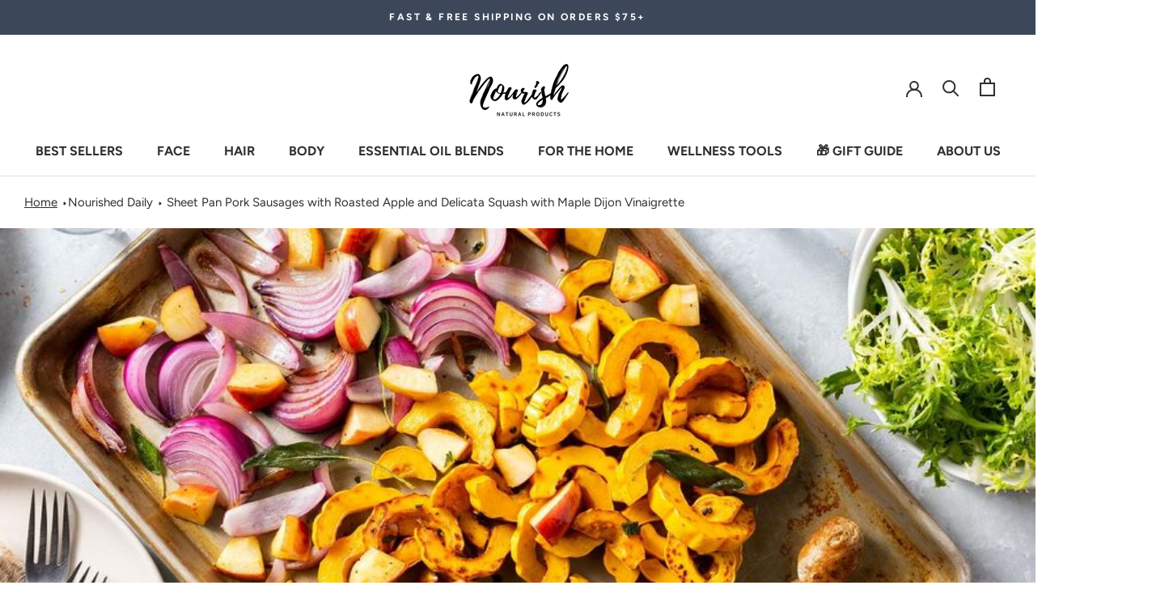

--- FILE ---
content_type: text/html; charset=utf-8
request_url: https://nourishnaturalproducts.com/blogs/news/sheet-pan-pork-sausages-with-roasted-apple-and-delicata-squash-with-maple-dijon-vinaigrette
body_size: 51958
content:
<!doctype html>

<html class="no-js" lang="en">
  <head><!-- ! Yoast SEO -->

<style>
  body > * {
      visibility: hidden;
    }
    #section-header, nav:first-of-type, #shopify-section-header, #shopify-section-announcement, #shopify-section-AnnouncementBar, #shopify-section-announcement-bar, #shopify-section-header-template {
      visibility: visible;
    }
    @media (max-width: 767px) {
      #desktop-form {
      display: none;
    }
    }
  @media (min-width: 768px) {
    #mobile-form {
      display: none;
    }
  }
</style>
<script>
  window.addEventListener("DOMContentLoaded", function() {
    document.head.insertAdjacentHTML("beforeend", `<style>body > *{visibility:visible;}</style>`)
  })
</script>
<noscript>
<style>body > *{visibility:visible;}</style>
</noscript>
    <meta charset="utf-8"> 
    <meta http-equiv="X-UA-Compatible" content="IE=edge,chrome=1">
    <meta name="viewport" content="width=device-width, initial-scale=1.0, height=device-height, minimum-scale=1.0, maximum-scale=1.0">
    <meta name="theme-color" content="">

    <script>
      window.addEventListener('load', function(event) {
          window.dispatchEvent(new Event('resize'));
          function fireResize() {
              window.dispatchEvent(new Event('resize'));
              document.removeEventListener('scroll', fireResize);
          }
          document.addEventListener('scroll', fireResize, {passive: true});

      });
    </script><title>
      Sheet Pan Pork Sausages with Roasted Apple and Delicata Squash with Ma &ndash; Nourish Natural Products
    </title><meta name="description" content="One pan and no dishes? Count me in! Made with Italian sausages, delicata squash, and juicy apple, this easy sheet pan meal is perfect for busy weeknights.  Enjoy! Ingredients 1 delicata squash (about ¾ pound) 1 red onion 4 or 5 sprigs organic fresh sage 1 organic Fuji or other apple Sausage options: 2 fresh mild Italia"><link rel="canonical" href="https://nourishnaturalproducts.com/blogs/news/sheet-pan-pork-sausages-with-roasted-apple-and-delicata-squash-with-maple-dijon-vinaigrette"><link rel="shortcut icon" href="//nourishnaturalproducts.com/cdn/shop/files/NOURISHLOGO_cf831a1a-3626-4f7e-845c-213a3a6c4028_96x.png?v=1614310217" type="image/png">



















<meta property="og:type" content="article">
  <meta property="og:title" content="Sheet Pan Pork Sausages with Roasted Apple and Delicata Squash with Maple Dijon Vinaigrette"><meta property="og:image" content="http://nourishnaturalproducts.com/cdn/shop/articles/SheetPanPorkSausagewithRoastedAppleandDelicataSquash.jpg?v=1709827520">
    <meta property="og:image:secure_url" content="https://nourishnaturalproducts.com/cdn/shop/articles/SheetPanPorkSausagewithRoastedAppleandDelicataSquash.jpg?v=1709827520">
    <meta property="og:image:width" content="900">
    <meta property="og:image:height" content="600"><meta property="og:description" content="One pan and no dishes? Count me in! Made with Italian sausages, delicata squash, and juicy apple, this easy sheet pan meal is perfect for busy weeknights.  Enjoy! Ingredients 1 delicata squash (about ¾ pound) 1 red onion 4 or 5 sprigs organic fresh sage 1 organic Fuji or other apple Sausage options: 2 fresh mild Italia"><meta property="og:url" content="https://nourishnaturalproducts.com/blogs/news/sheet-pan-pork-sausages-with-roasted-apple-and-delicata-squash-with-maple-dijon-vinaigrette">
<meta property="og:site_name" content="Nourish Natural Products"><meta name="twitter:card" content="summary"><meta name="twitter:title" content="Sheet Pan Pork Sausages with Roasted Apple and Delicata Squash with Maple Dijon Vinaigrette">
  <meta name="twitter:description" content="One pan and no dishes? Count me in! Made with Italian sausages, delicata squash, and juicy apple, this easy sheet pan meal is perfect for busy weeknights.  Enjoy! Ingredients 1 delicata squash (about ¾ pound) 1 red onion 4 or 5 sprigs organic fresh sage 1 organic Fuji or other apple Sausage options: 2 fresh mild Italian pork sausages (about ¼ pound each) 2 fresh chicken sausages with roasted peppers and garlic (about ¼ pound each) Maple Dijon Vinaigrette (see recipe below) 1 head organic frisée or other chicory lettuce Directions Heat the oven to 425°F Trim the ends from the delicata squash. Cut the squash in half lengthwise and scoop out the seeds with a spoon, then cut each half crosswise into ½-inch-thick half-moons  Peel the onion and cut into ½-inch-thick wedges Strip the sage leaves from the stems; coarsely"><meta name="twitter:image" content="https://nourishnaturalproducts.com/cdn/shop/articles/SheetPanPorkSausagewithRoastedAppleandDelicataSquash_600x600_crop_center.jpg?v=1709827520">
    <style>
  @font-face {
  font-family: Figtree;
  font-weight: 700;
  font-style: normal;
  font-display: fallback;
  src: url("//nourishnaturalproducts.com/cdn/fonts/figtree/figtree_n7.2fd9bfe01586148e644724096c9d75e8c7a90e55.woff2") format("woff2"),
       url("//nourishnaturalproducts.com/cdn/fonts/figtree/figtree_n7.ea05de92d862f9594794ab281c4c3a67501ef5fc.woff") format("woff");
}

  @font-face {
  font-family: Figtree;
  font-weight: 400;
  font-style: normal;
  font-display: fallback;
  src: url("//nourishnaturalproducts.com/cdn/fonts/figtree/figtree_n4.3c0838aba1701047e60be6a99a1b0a40ce9b8419.woff2") format("woff2"),
       url("//nourishnaturalproducts.com/cdn/fonts/figtree/figtree_n4.c0575d1db21fc3821f17fd6617d3dee552312137.woff") format("woff");
}


  @font-face {
  font-family: Figtree;
  font-weight: 700;
  font-style: normal;
  font-display: fallback;
  src: url("//nourishnaturalproducts.com/cdn/fonts/figtree/figtree_n7.2fd9bfe01586148e644724096c9d75e8c7a90e55.woff2") format("woff2"),
       url("//nourishnaturalproducts.com/cdn/fonts/figtree/figtree_n7.ea05de92d862f9594794ab281c4c3a67501ef5fc.woff") format("woff");
}

  @font-face {
  font-family: Figtree;
  font-weight: 400;
  font-style: italic;
  font-display: fallback;
  src: url("//nourishnaturalproducts.com/cdn/fonts/figtree/figtree_i4.89f7a4275c064845c304a4cf8a4a586060656db2.woff2") format("woff2"),
       url("//nourishnaturalproducts.com/cdn/fonts/figtree/figtree_i4.6f955aaaafc55a22ffc1f32ecf3756859a5ad3e2.woff") format("woff");
}

  @font-face {
  font-family: Figtree;
  font-weight: 700;
  font-style: italic;
  font-display: fallback;
  src: url("//nourishnaturalproducts.com/cdn/fonts/figtree/figtree_i7.06add7096a6f2ab742e09ec7e498115904eda1fe.woff2") format("woff2"),
       url("//nourishnaturalproducts.com/cdn/fonts/figtree/figtree_i7.ee584b5fcaccdbb5518c0228158941f8df81b101.woff") format("woff");
}


  :root {
    --heading-font-family : Figtree, sans-serif;
    --heading-font-weight : 700;
    --heading-font-style  : normal;

    --text-font-family : Figtree, sans-serif;
    --text-font-weight : 400;
    --text-font-style  : normal;

    --base-text-font-size   : 15px;
    --default-text-font-size: 14px;--background          : #ffffff;
    --background-rgb      : 255, 255, 255;
    --light-background    : #ffffff;
    --light-background-rgb: 255, 255, 255;
    --heading-color       : #303030;
    --text-color          : #303030;
    --text-color-rgb      : 48, 48, 48;
    --text-color-light    : #595959;
    --text-color-light-rgb: 89, 89, 89;
    --link-color          : #000000;
    --link-color-rgb      : 0, 0, 0;
    --border-color        : #e0e0e0;
    --border-color-rgb    : 224, 224, 224;

    --button-background    : #3c4859;
    --button-background-rgb: 60, 72, 89;
    --button-text-color    : #fcfcfc;

    --header-background       : #ffffff;
    --header-heading-color    : #303030;
    --header-light-text-color : #595959;
    --header-border-color     : #e0e0e0;

    --footer-background    : #3c4859;
    --footer-text-color    : #ffffff;
    --footer-heading-color : #ffffff;
    --footer-border-color  : #596372;

    --navigation-background      : #ffffff;
    --navigation-background-rgb  : 255, 255, 255;
    --navigation-text-color      : #303030;
    --navigation-text-color-light: rgba(48, 48, 48, 0.5);
    --navigation-border-color    : rgba(48, 48, 48, 0.25);

    --newsletter-popup-background     : #3c4859;
    --newsletter-popup-text-color     : #ffffff;
    --newsletter-popup-text-color-rgb : 255, 255, 255;

    --secondary-elements-background       : #3c4859;
    --secondary-elements-background-rgb   : 60, 72, 89;
    --secondary-elements-text-color       : #fdfdfd;
    --secondary-elements-text-color-light : rgba(253, 253, 253, 0.5);
    --secondary-elements-border-color     : rgba(253, 253, 253, 0.25);

    --product-sale-price-color    : #f94c43;
    --product-sale-price-color-rgb: 249, 76, 67;

    /* Products */

    --horizontal-spacing-four-products-per-row: 40px;
        --horizontal-spacing-two-products-per-row : 40px;

    --vertical-spacing-four-products-per-row: 60px;
        --vertical-spacing-two-products-per-row : 75px;

    /* Animation */
    --drawer-transition-timing: cubic-bezier(0.645, 0.045, 0.355, 1);
    --header-base-height: 80px; /* We set a default for browsers that do not support CSS variables */

    /* Cursors */
    --cursor-zoom-in-svg    : url(//nourishnaturalproducts.com/cdn/shop/t/29/assets/cursor-zoom-in.svg?v=169337020044000511451687502529);
    --cursor-zoom-in-2x-svg : url(//nourishnaturalproducts.com/cdn/shop/t/29/assets/cursor-zoom-in-2x.svg?v=163885027072013793871687502529);
  }
</style>

<script>
  // IE11 does not have support for CSS variables, so we have to polyfill them
  if (!(((window || {}).CSS || {}).supports && window.CSS.supports('(--a: 0)'))) {
    const script = document.createElement('script');
    script.type = 'text/javascript';
    script.src = 'https://cdn.jsdelivr.net/npm/css-vars-ponyfill@2';
    script.onload = function() {
      cssVars({});
    };

    document.getElementsByTagName('head')[0].appendChild(script);
  }
</script>
    <!-- Google Tag Manager -->
<script>(function(w,d,s,l,i){w[l]=w[l]||[];w[l].push({'gtm.start':
new Date().getTime(),event:'gtm.js'});var f=d.getElementsByTagName(s)[0],
j=d.createElement(s),dl=l!='dataLayer'?'&l='+l:'';j.async=true;j.src=
'https://www.googletagmanager.com/gtm.js?id='+i+dl;f.parentNode.insertBefore(j,f);
})(window,document,'script','dataLayer','GTM-MLVWXCK');</script>
<!-- End Google Tag Manager -->



<!-- starapps_scripts_end -->
<script>window.performance && window.performance.mark && window.performance.mark('shopify.content_for_header.start');</script><meta name="google-site-verification" content="RgAhBOTnEB6q6W8EYiGvBG6uO_pfGPl2WfHI4yydLok">
<meta id="shopify-digital-wallet" name="shopify-digital-wallet" content="/30069588107/digital_wallets/dialog">
<meta name="shopify-checkout-api-token" content="72b3effa7b9a831bc2711866755f835b">
<meta id="in-context-paypal-metadata" data-shop-id="30069588107" data-venmo-supported="false" data-environment="production" data-locale="en_US" data-paypal-v4="true" data-currency="USD">
<link rel="alternate" type="application/atom+xml" title="Feed" href="/blogs/news.atom" />
<script async="async" src="/checkouts/internal/preloads.js?locale=en-US"></script>
<script id="apple-pay-shop-capabilities" type="application/json">{"shopId":30069588107,"countryCode":"US","currencyCode":"USD","merchantCapabilities":["supports3DS"],"merchantId":"gid:\/\/shopify\/Shop\/30069588107","merchantName":"Nourish Natural Products","requiredBillingContactFields":["postalAddress","email"],"requiredShippingContactFields":["postalAddress","email"],"shippingType":"shipping","supportedNetworks":["visa","masterCard","amex","discover","elo","jcb"],"total":{"type":"pending","label":"Nourish Natural Products","amount":"1.00"},"shopifyPaymentsEnabled":true,"supportsSubscriptions":true}</script>
<script id="shopify-features" type="application/json">{"accessToken":"72b3effa7b9a831bc2711866755f835b","betas":["rich-media-storefront-analytics"],"domain":"nourishnaturalproducts.com","predictiveSearch":true,"shopId":30069588107,"locale":"en"}</script>
<script>var Shopify = Shopify || {};
Shopify.shop = "nourish-natural-products.myshopify.com";
Shopify.locale = "en";
Shopify.currency = {"active":"USD","rate":"1.0"};
Shopify.country = "US";
Shopify.theme = {"name":"Copy of Prestige with WC - 2020-10-13","id":136777433345,"schema_name":"Prestige","schema_version":"4.9.8","theme_store_id":null,"role":"main"};
Shopify.theme.handle = "null";
Shopify.theme.style = {"id":null,"handle":null};
Shopify.cdnHost = "nourishnaturalproducts.com/cdn";
Shopify.routes = Shopify.routes || {};
Shopify.routes.root = "/";</script>
<script type="module">!function(o){(o.Shopify=o.Shopify||{}).modules=!0}(window);</script>
<script>!function(o){function n(){var o=[];function n(){o.push(Array.prototype.slice.apply(arguments))}return n.q=o,n}var t=o.Shopify=o.Shopify||{};t.loadFeatures=n(),t.autoloadFeatures=n()}(window);</script>
<script id="shop-js-analytics" type="application/json">{"pageType":"article"}</script>
<script defer="defer" async type="module" src="//nourishnaturalproducts.com/cdn/shopifycloud/shop-js/modules/v2/client.init-shop-cart-sync_BT-GjEfc.en.esm.js"></script>
<script defer="defer" async type="module" src="//nourishnaturalproducts.com/cdn/shopifycloud/shop-js/modules/v2/chunk.common_D58fp_Oc.esm.js"></script>
<script defer="defer" async type="module" src="//nourishnaturalproducts.com/cdn/shopifycloud/shop-js/modules/v2/chunk.modal_xMitdFEc.esm.js"></script>
<script type="module">
  await import("//nourishnaturalproducts.com/cdn/shopifycloud/shop-js/modules/v2/client.init-shop-cart-sync_BT-GjEfc.en.esm.js");
await import("//nourishnaturalproducts.com/cdn/shopifycloud/shop-js/modules/v2/chunk.common_D58fp_Oc.esm.js");
await import("//nourishnaturalproducts.com/cdn/shopifycloud/shop-js/modules/v2/chunk.modal_xMitdFEc.esm.js");

  window.Shopify.SignInWithShop?.initShopCartSync?.({"fedCMEnabled":true,"windoidEnabled":true});

</script>
<script>(function() {
  var isLoaded = false;
  function asyncLoad() {
    if (isLoaded) return;
    isLoaded = true;
    var urls = ["https:\/\/cdn.shopify.com\/s\/files\/1\/0300\/6958\/8107\/t\/9\/assets\/globo.formbuilder.init.js?v=1627310696\u0026shop=nourish-natural-products.myshopify.com","https:\/\/assets.shopjar.io\/nourish-natural-products.myshopify.com\/assets\/js\/common.js?t=1701192892167\u0026shop=nourish-natural-products.myshopify.com","https:\/\/cdn-app.sealsubscriptions.com\/shopify\/public\/js\/sealsubscriptions.js?shop=nourish-natural-products.myshopify.com","https:\/\/storage.nfcube.com\/instafeed-96726e7fe37e455bd59ac55d9463a1fc.js?shop=nourish-natural-products.myshopify.com"];
    for (var i = 0; i < urls.length; i++) {
      var s = document.createElement('script');
      s.type = 'text/javascript';
      s.async = true;
      s.src = urls[i];
      var x = document.getElementsByTagName('script')[0];
      x.parentNode.insertBefore(s, x);
    }
  };
  if(window.attachEvent) {
    window.attachEvent('onload', asyncLoad);
  } else {
    window.addEventListener('load', asyncLoad, false);
  }
})();</script>
<script id="__st">var __st={"a":30069588107,"offset":-21600,"reqid":"d7d6cfa4-476d-40d7-857c-af981cdf32a4-1769280817","pageurl":"nourishnaturalproducts.com\/blogs\/news\/sheet-pan-pork-sausages-with-roasted-apple-and-delicata-squash-with-maple-dijon-vinaigrette","s":"articles-590992965889","u":"83d26ffe780c","p":"article","rtyp":"article","rid":590992965889};</script>
<script>window.ShopifyPaypalV4VisibilityTracking = true;</script>
<script id="captcha-bootstrap">!function(){'use strict';const t='contact',e='account',n='new_comment',o=[[t,t],['blogs',n],['comments',n],[t,'customer']],c=[[e,'customer_login'],[e,'guest_login'],[e,'recover_customer_password'],[e,'create_customer']],r=t=>t.map((([t,e])=>`form[action*='/${t}']:not([data-nocaptcha='true']) input[name='form_type'][value='${e}']`)).join(','),a=t=>()=>t?[...document.querySelectorAll(t)].map((t=>t.form)):[];function s(){const t=[...o],e=r(t);return a(e)}const i='password',u='form_key',d=['recaptcha-v3-token','g-recaptcha-response','h-captcha-response',i],f=()=>{try{return window.sessionStorage}catch{return}},m='__shopify_v',_=t=>t.elements[u];function p(t,e,n=!1){try{const o=window.sessionStorage,c=JSON.parse(o.getItem(e)),{data:r}=function(t){const{data:e,action:n}=t;return t[m]||n?{data:e,action:n}:{data:t,action:n}}(c);for(const[e,n]of Object.entries(r))t.elements[e]&&(t.elements[e].value=n);n&&o.removeItem(e)}catch(o){console.error('form repopulation failed',{error:o})}}const l='form_type',E='cptcha';function T(t){t.dataset[E]=!0}const w=window,h=w.document,L='Shopify',v='ce_forms',y='captcha';let A=!1;((t,e)=>{const n=(g='f06e6c50-85a8-45c8-87d0-21a2b65856fe',I='https://cdn.shopify.com/shopifycloud/storefront-forms-hcaptcha/ce_storefront_forms_captcha_hcaptcha.v1.5.2.iife.js',D={infoText:'Protected by hCaptcha',privacyText:'Privacy',termsText:'Terms'},(t,e,n)=>{const o=w[L][v],c=o.bindForm;if(c)return c(t,g,e,D).then(n);var r;o.q.push([[t,g,e,D],n]),r=I,A||(h.body.append(Object.assign(h.createElement('script'),{id:'captcha-provider',async:!0,src:r})),A=!0)});var g,I,D;w[L]=w[L]||{},w[L][v]=w[L][v]||{},w[L][v].q=[],w[L][y]=w[L][y]||{},w[L][y].protect=function(t,e){n(t,void 0,e),T(t)},Object.freeze(w[L][y]),function(t,e,n,w,h,L){const[v,y,A,g]=function(t,e,n){const i=e?o:[],u=t?c:[],d=[...i,...u],f=r(d),m=r(i),_=r(d.filter((([t,e])=>n.includes(e))));return[a(f),a(m),a(_),s()]}(w,h,L),I=t=>{const e=t.target;return e instanceof HTMLFormElement?e:e&&e.form},D=t=>v().includes(t);t.addEventListener('submit',(t=>{const e=I(t);if(!e)return;const n=D(e)&&!e.dataset.hcaptchaBound&&!e.dataset.recaptchaBound,o=_(e),c=g().includes(e)&&(!o||!o.value);(n||c)&&t.preventDefault(),c&&!n&&(function(t){try{if(!f())return;!function(t){const e=f();if(!e)return;const n=_(t);if(!n)return;const o=n.value;o&&e.removeItem(o)}(t);const e=Array.from(Array(32),(()=>Math.random().toString(36)[2])).join('');!function(t,e){_(t)||t.append(Object.assign(document.createElement('input'),{type:'hidden',name:u})),t.elements[u].value=e}(t,e),function(t,e){const n=f();if(!n)return;const o=[...t.querySelectorAll(`input[type='${i}']`)].map((({name:t})=>t)),c=[...d,...o],r={};for(const[a,s]of new FormData(t).entries())c.includes(a)||(r[a]=s);n.setItem(e,JSON.stringify({[m]:1,action:t.action,data:r}))}(t,e)}catch(e){console.error('failed to persist form',e)}}(e),e.submit())}));const S=(t,e)=>{t&&!t.dataset[E]&&(n(t,e.some((e=>e===t))),T(t))};for(const o of['focusin','change'])t.addEventListener(o,(t=>{const e=I(t);D(e)&&S(e,y())}));const B=e.get('form_key'),M=e.get(l),P=B&&M;t.addEventListener('DOMContentLoaded',(()=>{const t=y();if(P)for(const e of t)e.elements[l].value===M&&p(e,B);[...new Set([...A(),...v().filter((t=>'true'===t.dataset.shopifyCaptcha))])].forEach((e=>S(e,t)))}))}(h,new URLSearchParams(w.location.search),n,t,e,['guest_login'])})(!0,!0)}();</script>
<script integrity="sha256-4kQ18oKyAcykRKYeNunJcIwy7WH5gtpwJnB7kiuLZ1E=" data-source-attribution="shopify.loadfeatures" defer="defer" src="//nourishnaturalproducts.com/cdn/shopifycloud/storefront/assets/storefront/load_feature-a0a9edcb.js" crossorigin="anonymous"></script>
<script data-source-attribution="shopify.dynamic_checkout.dynamic.init">var Shopify=Shopify||{};Shopify.PaymentButton=Shopify.PaymentButton||{isStorefrontPortableWallets:!0,init:function(){window.Shopify.PaymentButton.init=function(){};var t=document.createElement("script");t.src="https://nourishnaturalproducts.com/cdn/shopifycloud/portable-wallets/latest/portable-wallets.en.js",t.type="module",document.head.appendChild(t)}};
</script>
<script data-source-attribution="shopify.dynamic_checkout.buyer_consent">
  function portableWalletsHideBuyerConsent(e){var t=document.getElementById("shopify-buyer-consent"),n=document.getElementById("shopify-subscription-policy-button");t&&n&&(t.classList.add("hidden"),t.setAttribute("aria-hidden","true"),n.removeEventListener("click",e))}function portableWalletsShowBuyerConsent(e){var t=document.getElementById("shopify-buyer-consent"),n=document.getElementById("shopify-subscription-policy-button");t&&n&&(t.classList.remove("hidden"),t.removeAttribute("aria-hidden"),n.addEventListener("click",e))}window.Shopify?.PaymentButton&&(window.Shopify.PaymentButton.hideBuyerConsent=portableWalletsHideBuyerConsent,window.Shopify.PaymentButton.showBuyerConsent=portableWalletsShowBuyerConsent);
</script>
<script data-source-attribution="shopify.dynamic_checkout.cart.bootstrap">document.addEventListener("DOMContentLoaded",(function(){function t(){return document.querySelector("shopify-accelerated-checkout-cart, shopify-accelerated-checkout")}if(t())Shopify.PaymentButton.init();else{new MutationObserver((function(e,n){t()&&(Shopify.PaymentButton.init(),n.disconnect())})).observe(document.body,{childList:!0,subtree:!0})}}));
</script>
<link id="shopify-accelerated-checkout-styles" rel="stylesheet" media="screen" href="https://nourishnaturalproducts.com/cdn/shopifycloud/portable-wallets/latest/accelerated-checkout-backwards-compat.css" crossorigin="anonymous">
<style id="shopify-accelerated-checkout-cart">
        #shopify-buyer-consent {
  margin-top: 1em;
  display: inline-block;
  width: 100%;
}

#shopify-buyer-consent.hidden {
  display: none;
}

#shopify-subscription-policy-button {
  background: none;
  border: none;
  padding: 0;
  text-decoration: underline;
  font-size: inherit;
  cursor: pointer;
}

#shopify-subscription-policy-button::before {
  box-shadow: none;
}

      </style>

<script>window.performance && window.performance.mark && window.performance.mark('shopify.content_for_header.end');</script>
<script type="text/javascript">
  window.Rivo = window.Rivo || {};
  window.Rivo.common = window.Rivo.common || {};
  window.Rivo.common.shop = {
    permanent_domain: 'nourish-natural-products.myshopify.com',
    currency: "USD",
    money_format: "${{amount}}",
    id: 30069588107
  };
  

  window.Rivo.common.template = 'article';
  window.Rivo.common.cart = {};
  window.Rivo.common.vapid_public_key = "BJuXCmrtTK335SuczdNVYrGVtP_WXn4jImChm49st7K7z7e8gxSZUKk4DhUpk8j2Xpiw5G4-ylNbMKLlKkUEU98=";
  window.Rivo.global_config = {"asset_urls":{"loy":{"api_js":"https:\/\/cdn.shopify.com\/s\/files\/1\/0194\/1736\/6592\/t\/1\/assets\/ba_rivo_api.js?v=1698522198","init_js":"https:\/\/cdn.shopify.com\/s\/files\/1\/0194\/1736\/6592\/t\/1\/assets\/ba_loy_init.js?v=1698522188","referrals_js":"https:\/\/cdn.shopify.com\/s\/files\/1\/0194\/1736\/6592\/t\/1\/assets\/ba_loy_referrals.js?v=1698522194","referrals_css":"https:\/\/cdn.shopify.com\/s\/files\/1\/0194\/1736\/6592\/t\/1\/assets\/ba_loy_referrals.css?v=1690178293","widget_js":"https:\/\/cdn.shopify.com\/s\/files\/1\/0194\/1736\/6592\/t\/1\/assets\/ba_loy_widget.js?v=1698522190","widget_css":"https:\/\/cdn.shopify.com\/s\/files\/1\/0194\/1736\/6592\/t\/1\/assets\/ba_loy_widget.css?v=1691714514","page_init_js":"https:\/\/cdn.shopify.com\/s\/files\/1\/0194\/1736\/6592\/t\/1\/assets\/ba_loy_page_init.js?v=1698522191","page_widget_js":"https:\/\/cdn.shopify.com\/s\/files\/1\/0194\/1736\/6592\/t\/1\/assets\/ba_loy_page_widget.js?v=1698522192","page_widget_css":"https:\/\/cdn.shopify.com\/s\/files\/1\/0194\/1736\/6592\/t\/1\/assets\/ba_loy_page.css?v=1689377962","page_preview_js":"\/assets\/msg\/loy_page_preview.js"},"rev":{"init_js":"https:\/\/cdn.shopify.com\/s\/files\/1\/0194\/1736\/6592\/t\/1\/assets\/ba_rev_init.js?v=1696816761","display_js":"https:\/\/cdn.shopify.com\/s\/files\/1\/0194\/1736\/6592\/t\/1\/assets\/ba_rev_display.js?v=1696816764","modal_js":"https:\/\/cdn.shopify.com\/s\/files\/1\/0194\/1736\/6592\/t\/1\/assets\/ba_rev_modal.js?v=1696816762","widget_css":"https:\/\/cdn.shopify.com\/s\/files\/1\/0194\/1736\/6592\/t\/1\/assets\/ba_rev_widget.css?v=1680320455","modal_css":"https:\/\/cdn.shopify.com\/s\/files\/1\/0194\/1736\/6592\/t\/1\/assets\/ba_rev_modal.css?v=1680295707"},"pu":{"init_js":"https:\/\/cdn.shopify.com\/s\/files\/1\/0194\/1736\/6592\/t\/1\/assets\/ba_pu_init.js?v=1635877170"},"widgets":{"init_js":"https:\/\/cdn.shopify.com\/s\/files\/1\/0194\/1736\/6592\/t\/1\/assets\/ba_widget_init.js?v=1693880958","modal_js":"https:\/\/cdn.shopify.com\/s\/files\/1\/0194\/1736\/6592\/t\/1\/assets\/ba_widget_modal.js?v=1693880960","modal_css":"https:\/\/cdn.shopify.com\/s\/files\/1\/0194\/1736\/6592\/t\/1\/assets\/ba_widget_modal.css?v=1654723622"},"forms":{"init_js":"https:\/\/cdn.shopify.com\/s\/files\/1\/0194\/1736\/6592\/t\/1\/assets\/ba_forms_init.js?v=1698522195","widget_js":"https:\/\/cdn.shopify.com\/s\/files\/1\/0194\/1736\/6592\/t\/1\/assets\/ba_forms_widget.js?v=1698522196","forms_css":"https:\/\/cdn.shopify.com\/s\/files\/1\/0194\/1736\/6592\/t\/1\/assets\/ba_forms.css?v=1654711758"},"global":{"helper_js":"https:\/\/cdn.shopify.com\/s\/files\/1\/0194\/1736\/6592\/t\/1\/assets\/ba_tracking.js?v=1680229884"}},"proxy_paths":{"loy":"\/apps\/ba-loy","app_metrics":"\/apps\/ba-loy\/app_metrics","push_subscription":"\/apps\/ba-loy\/push"},"aat":["loy"],"pv":false,"sts":false,"bam":false,"batc":false,"base_money_format":"${{amount}}","online_store_version":1,"loy_js_api_enabled":false,"shop":{"name":"Nourish Natural Products","domain":"nourishnaturalproducts.com"}};

  

    window.Rivo.loy_config = {"brand_theme_settings":{"button_bg":"#b8a0a6","header_bg":"#3c4859","desc_color":"#737376","icon_color":"#3a3a3a","link_color":"#b8a0a6","visibility":"both","cards_shape":"rounded","hide_widget":"false","launcher_bg":"#b8a0a6","title_color":"#212b36","banner_image":"","inputs_shape":"rounded","buttons_shape":"rounded","primary_color":"#b8a0a6","launcher_shape":"circle","container_shape":"rounded","mobile_placement":"right","button_text_color":"#fff","desktop_placement":"right","header_text_color":"#fff","launcher_text_color":"#ffffff","mobile_side_spacing":"20","desktop_side_spacing":"20","visibility_condition":"","mobile_bottom_spacing":"20","desktop_bottom_spacing":"20","widget_icon_preview_url":"","hide_widget_launcher_on_mobile":"false","widget_banner_image_preview_url":"","shopify_account_embed_custom_css":"","shopify_account_embed_custom_link":"","shopify_account_embed_target_page":"customers\/account","shopify_account_embed_custom_placement":"","shopify_account_embed_custom_insert_method":"beforeend"},"launcher_style_settings":{"mobile_icon":"star","mobile_text":"Rewards","desktop_icon":"star","desktop_text":"Rewards","mobile_layout":"icon_with_text","desktop_layout":"icon_with_text","mobile_launcher_icon":null,"desktop_launcher_icon":null},"points_program_enabled":false,"referral_program_enabled":false,"membership_program_enabled":false,"vip_program_enabled":false,"vip_program_tier_type":"points_earned","vip_program_period":"lifetime","panel_order_settings":{},"font_settings":{},"translations":{"visitor_header_caption":"Join now and unlock awesome rewards","visitor_header_title":"🏆 Rewards Program","acct_creation_title":"Join and Earn Rewards","acct_creation_desc":"Get rewarded for being an awesome customer","acct_creation_sign_in":"Already a member?","acct_creation_btn":"Start Earning","visitor_point_header":"Earn Points","visitor_point_desc":"Earn points and turn these into rewards!","member_header_caption":"Your points","member_header_title":"{points}","member_point_header":"Points","member_point_desc":"Earn points and turn these into rewards!","general_ways_to_earn":"Ways to earn","general_ways_to_redeem":"Ways to redeem","general_sign_in":"Sign in","general_sign_up":"Sign up","general_signed_up":"signed up","general_no_rewards_yet":"No rewards yet","general_your_rewards_will_show_here":"Your rewards will show here.","general_past_rewards":"Past rewards","general_go_back":"Go back","general_your_rewards":"Your rewards","general_upcoming_reward":"Upcoming reward","general_redeem":"Redeem","general_redeemed_a_reward":"Redeemed a Reward","general_redeemed_store_credit":"Redeemed Store Credit","general_order_placed_store_credit_multiplier":"Earn cash back for every $1 spent","general_loyalty_program_and_rewards":"Loyalty Program \u0026 Rewards","general_you_have":"You have","general_converted_to_credits_internal_note":"Converted from points to store credit","general_converted_to_credits_external_note":"Converted your points balance to store credit","general_activate_store_credit":"Activate Store Credit","general_you_have_points":"You have {{points}} points","general_expiration_date":"Expiration Date","general_click_to_see_more":"View My Rewards Account","general_rewards":"Rewards","general_reward":"reward","general_manual_points_adjust":"manual points adjustment","general_add_points_default_note":"Points awarded by points import","general_points_for_judgeme_review":"JudgeMe review","general_reset_removal_default_note":"Existing points removed for points reset from import","general_reset_new_balance_default_note":"Points reset to new balance by points import","general_refund_points":"Points refunded","general_cancel_points":"Points canceled","general_use_discount_code":"Use this discount code on your next order!","general_apply_code":"Apply code","general_add_product_to_cart":"Add product to cart","general_spend":"you spend","general_spent":"Spent","general_points":"Points","general_point":"Point","general_credit":"Credit","general_credits":"Credits","general_balance_text_plural":"Credits","general_balance_text":"store credit","general_discount_amount_coupon":"${{discount_amount}} off coupon","general_discount_amount":"points for ${{discount_amount}} off","general_no_points_yet":"No Points yet","general_no_activity_yet":"No activity yet","general_have_not_earned_points":"You haven't earned any Points yet.","general_place_an_order":"Place an order","general_placed_an_order":"Placed an order","general_points_for_every":"Points for every","general_how_to_earn_points":"How do I earn Points?","general_points_activity":"Points History","general_celebrate_birthday":"Celebrate a birthday","general_celebrate_birthday_past_tense":"Celebrated a birthday","general_birthday_reward":"Celebrate with a reward","general_celebrate_your_birthday":"Let's celebrate your birthday! 🎉 Please give us 30 days notice - otherwise, you'll have to wait another year.","general_edit_date":"Edit Date","general_month":"Month","general_day":"Day","general_enter_valid_date":"Please enter a valid date","general_save_date":"Save date","general_reward_show":"Show","general_share_via_email":"Share via Email","general_share_link":"Share your Personal Link","general_share_on":"Share on","general_please_choose_an_option":"Please choose an option from the","general_product_page":"product page","general_were_awarded_points":"were awarded points","general_by":"by","social_instagram_follow":"Follow on Instagram","social_tiktok_follow":"Follow on TikTok","social_facebook_like":"Like page on Facebook","social_facebook_share":"Share link on Facebook","social_twitter_follow":"Follow on Twitter","social_twitter_share":"Share link on Twitter","social_instagram_follow_past_tense":"Followed on Instagram","social_tiktok_follow_past_tense":"Followed on TikTok","social_facebook_like_past_tense":"Liked a page on Facebook","social_facebook_share_past_tense":"Shared a link on Facebook","social_twitter_follow_past_tense":"Followed on Twitter","social_twitter_share_past_tense":"Shared a link on Twitter","social_follow":"Follow","social_share":"Share","social_like":"Like","referral_complete":"Complete a Referral","referral_complete_past_tense":"Completed a Referral","referral_complete_points":"{{points_amount}} Points for every referral completed","review_complete":"Post a product review","review_complete_past_tense":"Posted a product review","review_complete_points":"{{points_amount}} Points for every review posted","referrals_title":"Referral Program","referrals_visitor_desc":"Refer a friend who makes a purchase and both of you will claim rewards.","referrals_create_account_to_claim_coupon":"Create an Account to claim your coupon","referrals_create_account":"Create an Account","referrals_referred_reward":"They will get","referrals_referrer_reward":"You will get","referrals_call_to_action":"Refer friends and earn","referrals_completed":"referrals completed so far","referrals_share_link":"Share this link with a friend for them to claim the reward","referrals_referral_code":"Your referral link to share","referrals_get_reward":"Get your","referrals_claimed_reward":"Here's your","referrals_claim_reward":"Claim your gift","referrals_email_invite":"Refer friends by email","referrals_email_send":"Send email","referrals_email_to":"To","referrals_email_to_placeholder":"Add a comma-separated list of emails","referrals_email_message":"Message","referrals_email_message_placeholder":"Customize your referral message. The referral link will be automatically added.","referrals_email_your_friend_has_referred_you":"Your friend has referred you to {{shop_name}}","referrals_email_checkout_out_and_claim_reward":"Check out the referral link and claim a free reward.","referrals_invalid_email":"Please enter a valid email address","referrals_name_must_be_present":"Please enter your first name","referrals_no_referrals_yet":"No referrals yet","referrals_your_referrals_show_here":"Your referrals will show here.","referrals_your_referrals":"Your referrals","referrals_status_pending":"pending","referrals_status_completed":"completed","referrals_status_blocked":"blocked","referrals_general_invalid":"Sorry, looks like this referral is invalid","referrals_similar_ip_invalid":"We are unable to process referrals within the same IP address","referrals_code_invalid":"This referral code is invalid","referrals_already_visited":"Already visited this page","referrals_progran_disabled":"This referral program is disabled","referrals_email_already_claimed":"This email has already been claimed","referrals_account_already_claimed":"You already have an account. You can invite your friends to win rewards!","vip_tiers":"VIP Tiers","vip_status":"VIP Status","vip_reward":"VIP reward","vip_tier_desc":"Gain access to exclusive rewards.","vip_reward_earned_via":"Earned via {{vip_tier_name}} tier","vip_tier_no_vip_history":"No VIP membership history yet","vip_tier_vip_history":"VIP History","vip_tier_added_to":"Added to {{tier_name}}","vip_tier_achieved":"Unlocked {{tier_name}}","vip_tier_dropped_to":"Fell to {{tier_name}}","vip_tier_retained_to":"Kept {{tier_name}}","vip_tier_earn_points":"Earn {{points}} Points","vip_tier_orders_placed_count":"Place {{amount}} Orders","vip_tier_spend":"Spend {{amount}}","vip_perks":"Perks","vip_benefits":"Benefits","vip_tier_to_unlock":"to unlock","vip_achieved_until":"Achieved until","vip_you_have_achieved":"You've achieved","vip_tier_on_highest":"You did it! You're on the highest tier 🎉","general_error":"Hmm, something went wrong, please try again shortly","general_redeem_error_min_points":"Did not met minimum points to redeem","general_redeem_error_max_points":"Exceeded maximum points to spend","tos_max_shipping_amount":"Maximum shipping amount of {{max_shipping_amount}}.","tos_expiry_months":"Expires {{expiry_months}} month(s) after being redeemed.","tos_expiry_at":"Reward expires on {{expiry_date}}.","tos_free_product":"Reward only applies to {{product_name}}","tos_min_order_amount":"Applies to all orders over {{min_order_amount}}.","tos_apply_to_collection":"Only for products in specific collections.","checkout_ui_redeem_points_title":"Redeem your points","checkout_ui_redeem_points_desc":"You have {{points}} points! Redeem for discounts on this order.","checkout_ui_redeem_points_alternate_name":"points","checkout_ui_redeem_points_login":"Log in","checkout_ui_redeem_points_login_desc":"to view your points balance and discover rewards available for redemption.","checkout_ui_redeem_points_select_discount_label":"Select Discount","checkout_ui_redeem_points_select_discount_desc":"Please select a discount","checkout_ui_redeem_credits_title":"Redeem store credits","checkout_ui_redeem_credits_desc":"How much of your ${{credits}} in credits would you like to redeem?","checkout_ui_redeem_credits_login":"Log in","checkout_ui_redeem_credits_login_desc":"to view your credits balance.","checkout_ui_redeem_credits_form_input_label":"Credits amount","checkout_ui_redeem_credits_form_submit_button":"Apply","checkout_ui_points_estimation_title":"Complete this purchase to earn up to {{points}} points","checkout_ui_points_estimation_subtext":"Loyalty points can be redeemed for rewards on future purchases. Actual points awarded may differ if other discounts are applied.","membership_tier_unlocked_past_tense":"Membership Signup","membership_recurring_signup_past_tense":"Recurring Credit","membership_recurring_anniversary_past_tense":"Membership Anniversary Credits","membership_order_placed":"Credits earned from placing an order","shopify_account_embed_freeform_text":""},"widget_css":"#baLoySectionWrapper .ba-loy-bg-color {\n  background-color: #3c4859;\n}\n\n#baLoySectionWrapper .section-panel-wrapper {\n  box-shadow:rgba(0, 0, 0, 0.1) 0px 4px 15px 0px, rgba(0, 0, 0, 0.1) 0px 1px 2px 0px, #3c4859 0px 2px 0px 0px inset;\n}\n\n\n\n\n.header-main, .header-secondary, .points-expiry-desc {\n\tcolor: #fff !important;\n}\n.main-default a.sign-in{\n  color: #b8a0a6 !important;\n}\n\n.section-table-piece-detail-items .li-img path {\n  fill: #3a3a3a;\n}\n\n.buttons-icons-detail-image .li-img {\n  fill: #3a3a3a;\n}\n\n#baLoySectionWrapper .loy-button-main{\n    background: #b8a0a6;\n    color: #fff;\n}\n\n  #baLoySectionWrapper .loy-button-main{\n    color: #fff;\n  }\n\n  #baLoySectionWrapper .main-default, #baLoySectionWrapper div.panel-section .head-title,#baLoySectionWrapper body {\n    color: #212b36;\n  }\n\n  #baLoySectionWrapper .section-panel-wrapper .panel-desc, #baLoySectionWrapper .main-default.sign-in-text{\n    color: #737376;\n  }\n\n  #launcher-wrapper{\n    background: #b8a0a6;\n  }\n\n\n.ba-loy-namespace .ba-loy-messenger-frame, #launcher-wrapper{\n  right: 20px;\n  left: auto;\n}\n.ba-loy-namespace .ba-loy-messenger-frame {\n  bottom: 90px;\n}\n#launcher-wrapper{\n  bottom: 20px;\n}\n\n.launcher-text{\n  color: #ffffff !important;\n}\n\n#launcher-wrapper .launcher-desktop { display: block; }\n#launcher-wrapper .launcher-mobile  { display: none;  }\n\n@media (max-device-width: 851px) and (orientation: landscape), (max-width: 500px) {\n  .ba-loy-namespace .ba-loy-messenger-frame{\n    height: 100%;\n    min-height: 100%;\n    bottom: 0;\n    right: 0;\n    left: 0;\n    top: 0;\n    width: 100%;\n    border-radius: 0 !important;\n  }\n  #launcher-wrapper.up{\n    display: none;\n  }\n  #launcher-wrapper{\n    right: 20px;\n    left: auto;\n    bottom: 20px;\n  }\n  #launcher-wrapper .launcher-desktop { display: none;  }\n  #launcher-wrapper .launcher-mobile  { display: block; }\n}\n\n\n\n.ba-loy-circle{border-radius: 30px !important;}\n.ba-loy-rounded{border-radius: 10px !important;}\n.ba-loy-square{border-radius: 0px !important;}\n","custom_css":null,"ways_to_earn":[],"points_rewards":[],"rewards":[],"widget_custom_icons":{"brand_icon":null,"rewards":null,"ways_to_earn":null,"ways_to_redeem":null},"referral_rewards":{"referrer_reward":{"id":103918,"name":"$15 off coupon","reward_type":"fixed_amount","properties":{"applies_to":"entire","customer_points_get":1.0,"increment_points_value":100,"max_points_to_spend_value":200,"min_points_to_redeem_value":100}},"referred_reward":{"id":103919,"name":"$15 off coupon","reward_type":"fixed_amount","properties":{"applies_to":"entire","customer_points_get":1.0,"increment_points_value":100,"max_points_to_spend_value":200,"min_points_to_redeem_value":100}}},"referral_social_settings":{"email":false,"twitter":true,"facebook":true,"twitter_message":"","whatsapp":false,"whatsapp_message":""},"referrals_customer_account_required":true,"friend_discounts_disabled":false,"vip_tiers":[],"show_customer_page_widget":true,"shopify_account_embed_custom_css":null,"forms":[],"points_expiry_enabled":false,"frontend":{},"referral_campaigns":[],"paid_membership_settings":{"faq":[],"name":null,"page_title":"Membership","product_id":null,"segment_id":null,"variant_id":null,"landing_path":"\/","product_enabled":false,"selling_plan_id":null,"billing_interval":"month","cancellation_policy":"immediate","free_shipping_enabled":true,"page_guest_description":"Join our membership program to get access to exclusive discounts, offers, and more!","page_member_description":"You're getting access to exclusive discounts, offers, and more!","custom_dashboard_enabled":false,"exclusive_access_enabled":true,"priority_support_enabled":true,"landing_path_redirect_enabled":false,"landing_settings":{"faq_title_text":"FAQ","sections_order":["hero","member_details","member_activity","benefits","faq"],"hero_title_text":"Membership","benefits_title_text":"Benefits","faq_description_text":"Here are some frequently asked questions","hero_description_text":"You're getting access to exclusive discounts, offers, and more!","main_background_color":"inherit","benefits_description_text":"Here's what you get with your membership","benefits_section_font_color":"inherit","benefits_section_background_color":"inherit","faq_items":[]}},"checkout_ui_settings":{"redeem_credits_show_login_enabled":false},"membership_tiers":[],"credit_mode":false};
    window.Rivo.loy_config.api_endpoint = "/apps/ba-loy";
    window.Rivo.loy_config.domain_name = "loyalty.rivo.io";




</script>


<script type="text/javascript">
  

  //Global snippet for Rivo
  //this is updated automatically - do not edit manually.

  function loadScript(src, defer, done) {
    var js = document.createElement('script');
    js.src = src;
    js.defer = defer;
    js.onload = function(){done();};
    js.onerror = function(){
      done(new Error('Failed to load script ' + src));
    };
    document.head.appendChild(js);
  }

  function browserSupportsAllFeatures() {
    return window.Promise && window.fetch && window.Symbol;
  }

  if (browserSupportsAllFeatures()) {
    main();
  } else {
    loadScript('https://polyfill-fastly.net/v3/polyfill.min.js?features=Promise,fetch', true, main);
  }

  function loadAppScripts(){
     if (window.Rivo.global_config.aat.includes("loy")){
      loadScript(window.Rivo.global_config.asset_urls.loy.init_js, true, function(){});
     }

     if (window.Rivo.global_config.aat.includes("rev")){
      loadScript(window.Rivo.global_config.asset_urls.rev.init_js, true, function(){});
     }

     if (window.Rivo.global_config.aat.includes("pu")){
      loadScript(window.Rivo.global_config.asset_urls.pu.init_js, true, function(){});
     }

     if (window.Rivo.global_config.aat.includes("pop") || window.Rivo.global_config.aat.includes("pu")){
      loadScript(window.Rivo.global_config.asset_urls.widgets.init_js, true, function(){});
     }
  }

  function main(err) {
    loadScript(window.Rivo.global_config.asset_urls.global.helper_js, false, loadAppScripts);
  }
</script>


    <link rel="stylesheet" href="//nourishnaturalproducts.com/cdn/shop/t/29/assets/theme.css?v=75047361827551360761715043939">

    <script>
      // This allows to expose several variables to the global scope, to be used in scripts
      window.theme = {
        pageType: "article",
        moneyFormat: "${{amount}}",
        moneyWithCurrencyFormat: "${{amount}} USD",
        productImageSize: "short",
        searchMode: "product",
        showPageTransition: false,
        showElementStaggering: false,
        showImageZooming: true
      };

      window.routes = {
        rootUrl: "\/",
        cartUrl: "\/cart",
        cartAddUrl: "\/cart\/add",
        cartChangeUrl: "\/cart\/change",
        searchUrl: "\/search",
        productRecommendationsUrl: "\/recommendations\/products"
      };

      window.languages = {
        cartAddNote: "Add Order Note",
        cartEditNote: "Edit Order Note",
        productImageLoadingError: "This image could not be loaded. Please try to reload the page.",
        productFormAddToCart: "Add to cart",
        productFormUnavailable: "Unavailable",
        productFormSoldOut: "Sold Out",
        shippingEstimatorOneResult: "1 option available:",
        shippingEstimatorMoreResults: "{{count}} options available:",
        shippingEstimatorNoResults: "No shipping could be found"
      };

      window.lazySizesConfig = {
        loadHidden: false,
        hFac: 0.5,
        expFactor: 2,
        ricTimeout: 150,
        lazyClass: 'Image--lazyLoad',
        loadingClass: 'Image--lazyLoading',
        loadedClass: 'Image--lazyLoaded'
      };

      document.documentElement.className = document.documentElement.className.replace('no-js', 'js');
      document.documentElement.style.setProperty('--window-height', window.innerHeight + 'px');

      // We do a quick detection of some features (we could use Modernizr but for so little...)
      (function() {
        document.documentElement.className += ((window.CSS && window.CSS.supports('(position: sticky) or (position: -webkit-sticky)')) ? ' supports-sticky' : ' no-supports-sticky');
        document.documentElement.className += (window.matchMedia('(-moz-touch-enabled: 1), (hover: none)')).matches ? ' no-supports-hover' : ' supports-hover';
      }());
    </script>

    <script async hs-ignore="" src="//nourishnaturalproducts.com/cdn/shop/t/29/assets/lazysizes.min.js?v=174358363404432586981687502529"></script><script defer src="https://polyfill-fastly.net/v3/polyfill.min.js?unknown=polyfill&features=fetch,Element.prototype.closest,Element.prototype.remove,Element.prototype.classList,Array.prototype.includes,Array.prototype.fill,Object.assign,CustomEvent,IntersectionObserver,IntersectionObserverEntry,URL"></script>
    <script src="//nourishnaturalproducts.com/cdn/shop/t/29/assets/libs.min.js?v=26178543184394469741687502529"></script>
    <script defer src="//nourishnaturalproducts.com/cdn/shop/t/29/assets/theme.min.js?v=173031011232028520471687502529"></script>
    <script defer src="//nourishnaturalproducts.com/cdn/shop/t/29/assets/custom.js?v=183944157590872491501687502529"></script>

    <script>
      (function () {
        window.onpageshow = function() {
          if (window.theme.showPageTransition) {
            var pageTransition = document.querySelector('.PageTransition');

            if (pageTransition) {
              pageTransition.style.visibility = 'visible';
              pageTransition.style.opacity = '0';
            }
          }

          // When the page is loaded from the cache, we have to reload the cart content
          document.documentElement.dispatchEvent(new CustomEvent('cart:refresh', {
            bubbles: true
          }));
        };
      })();
    </script>

    




















  <script type="application/ld+json">
  {
    "@context": "http://schema.org",
    "@type": "BlogPosting",
    "mainEntityOfPage": "/blogs/news/sheet-pan-pork-sausages-with-roasted-apple-and-delicata-squash-with-maple-dijon-vinaigrette",
    "articleSection": "Nourished Daily",
    "keywords": "",
    "headline": "Sheet Pan Pork Sausages with Roasted Apple and Delicata Squash with Maple Dijon Vinaigrette",
    "description": "One pan and no dishes? Count me in! Made with Italian sausages, delicata squash, and juicy apple, this easy sheet pan meal is perfect for busy...",
    "dateCreated": "2024-03-07T09:57:07",
    "datePublished": "2024-03-07T10:10:24",
    "dateModified": "2024-03-07T10:10:24",
    "image": {
      "@type": "ImageObject",
      "url": "https://nourishnaturalproducts.com/cdn/shop/articles/SheetPanPorkSausagewithRoastedAppleandDelicataSquash_1024x.jpg?v=1709827520",
      "image": "https://nourishnaturalproducts.com/cdn/shop/articles/SheetPanPorkSausagewithRoastedAppleandDelicataSquash_1024x.jpg?v=1709827520",
      "name": "Sheet Pan Pork Sausages with Roasted Apple and Delicata Squash with Maple Dijon Vinaigrette",
      "width": "1024",
      "height": "1024"
    },
    "author": {
      "@type": "Person",
      "name": "Jamie Andrzejewski",
      "givenName": "Jamie",
      "familyName": "Andrzejewski"
    },
    "publisher": {
      "@type": "Organization",
      "name": "Nourish Natural Products"
    },
    "commentCount": 0,
    "comment": []
  }
  </script>



  <script type="application/ld+json">
  {
    "@context": "http://schema.org",
    "@type": "BreadcrumbList",
  "itemListElement": [{
      "@type": "ListItem",
      "position": 1,
      "name": "Translation missing: en.general.breadcrumb.home",
      "item": "https://nourishnaturalproducts.com"
    },{
          "@type": "ListItem",
          "position": 2,
          "name": "Nourished Daily",
          "item": "https://nourishnaturalproducts.com/blogs/news"
        }, {
          "@type": "ListItem",
          "position": 3,
          "name": "Nourished Daily",
          "item": "https://nourishnaturalproducts.com/blogs/news/sheet-pan-pork-sausages-with-roasted-apple-and-delicata-squash-with-maple-dijon-vinaigrette"
        }]
  }
  </script>

  
  <!-- "snippets/shogun-head.liquid" was not rendered, the associated app was uninstalled -->


<script>
	var Globo = Globo || {};
    var globoFormbuilderRecaptchaInit = function(){};
    Globo.FormBuilder = Globo.FormBuilder || {};
    Globo.FormBuilder.url = "https://form.globosoftware.net";
    Globo.FormBuilder.shop = {
        settings : {
            reCaptcha : {
                siteKey : '',
                recaptchaType : 'v2',
                languageCode : 'en'
            },
            hideWaterMark : false,
            encryptionFormId : false,
            copyright: `Powered by G: <a href="https://apps.shopify.com/form-builder-contact-form" target="_blank">Form Builder</a>`,
            scrollTop: true,
            additionalColumns: []        },
        pricing:{
            features:{
                fileUpload : 2,
                removeCopyright : false,
                bulkOrderForm: false,
                cartForm: false,
            }
        },
        configuration: {
            money_format:  "${{amount}}"
        },
        encryption_form_id : false
    };
    Globo.FormBuilder.forms = [];

    
    Globo.FormBuilder.page = {
        title : document.title.replaceAll('"', "'"),
        href : window.location.href,
        type: "article"
    };
    
    Globo.FormBuilder.assetFormUrls = [];
            Globo.FormBuilder.assetFormUrls[52576] = "//nourishnaturalproducts.com/cdn/shop/t/29/assets/globo.formbuilder.data.52576.js?v=129520923600764495641687502529";
            
    
    window.Globo.FormBuilder.forms = [];
        
        
        
        window.Globo.FormBuilder.forms[52576] = {"52576":{"header":{"active":false,"title":"Social Impact","description":"\u003cp\u003eLeave your message and we'll get back to you shortly.\u003c\/p\u003e"},"elements":[{"id":"group","type":"group","label":"Basic info","description":"","elements":[{"id":"text","type":"text","label":"First Name","placeholder":"First Name","description":"","limitCharacters":false,"characters":100,"hideLabel":false,"keepPositionLabel":false,"required":false,"ifHideLabel":false,"inputIcon":"","columnWidth":50},{"id":"text-2","type":"text","label":"Last Name","placeholder":"Last Name","description":"","limitCharacters":false,"characters":100,"hideLabel":false,"keepPositionLabel":false,"required":false,"ifHideLabel":false,"inputIcon":"","columnWidth":50},{"id":"email","type":"email","label":"Email","placeholder":"Email","description":"","limitCharacters":false,"characters":100,"hideLabel":false,"keepPositionLabel":false,"required":true,"ifHideLabel":false,"inputIcon":"","columnWidth":100},{"id":"radio-3","type":"radio","label":"Are You A Nourish Customer?","options":"Yes \nNo","defaultOption":"","description":"","hideLabel":false,"keepPositionLabel":false,"required":true,"ifHideLabel":false,"inlineOption":100,"columnWidth":50},{"id":"text-3","type":"text","label":"If so, where do you typically purchase Nourish products?","placeholder":"","description":"","limitCharacters":false,"characters":100,"hideLabel":false,"keepPositionLabel":false,"required":false,"ifHideLabel":false,"inputIcon":"","columnWidth":50,"conditionalField":true,"onlyShowIf":"radio-3","radio-3":"Yes "}],"add-elements":null,"conditionalFieldForAllElements":false},{"id":"group","type":"group","label":"Organization Information","description":"","elements":[{"id":"text-4","type":"text","label":"Name of Organization in Need of Support:","placeholder":"","description":"","limitCharacters":false,"characters":100,"hideLabel":false,"keepPositionLabel":false,"required":true,"ifHideLabel":false,"inputIcon":"","columnWidth":100,"conditionalField":false,"onlyShowIf":false,"radio-3":false},{"id":"textarea","type":"textarea","label":"Organization's Mission State:","placeholder":"","description":"","limitCharacters":false,"characters":100,"hideLabel":false,"keepPositionLabel":false,"required":true,"ifHideLabel":false,"columnWidth":100,"conditionalField":false,"onlyShowIf":false,"radio-3":false},{"id":"text-6","type":"text","label":"Organization's Website","placeholder":"","description":"If they don't have a site, enter N\/A","limitCharacters":false,"characters":100,"hideLabel":false,"keepPositionLabel":false,"required":true,"ifHideLabel":false,"inputIcon":"","columnWidth":50,"conditionalField":false,"onlyShowIf":false,"radio-3":false},{"id":"text-5","type":"text","label":"Organization's Instagram Handle:","placeholder":"","description":"","limitCharacters":false,"characters":100,"hideLabel":false,"keepPositionLabel":false,"required":false,"ifHideLabel":false,"inputIcon":"","columnWidth":50,"conditionalField":false,"onlyShowIf":false,"radio-3":false},{"id":"textarea-2","type":"textarea","label":"Why is this organization important to you?","placeholder":"","description":"","limitCharacters":false,"characters":100,"hideLabel":false,"keepPositionLabel":false,"required":true,"ifHideLabel":false,"columnWidth":100,"conditionalField":false,"onlyShowIf":false,"radio-3":false},{"id":"textarea-3","type":"textarea","label":"What type of support are your requesting?","placeholder":"","description":"","limitCharacters":false,"characters":100,"hideLabel":false,"keepPositionLabel":false,"required":true,"ifHideLabel":false,"columnWidth":100,"conditionalField":false,"onlyShowIf":false,"radio-3":false},{"id":"textarea-4","type":"textarea","label":"How will our support benefit the organization?","placeholder":"","description":"","limitCharacters":false,"characters":100,"hideLabel":false,"keepPositionLabel":false,"required":true,"ifHideLabel":false,"columnWidth":100,"conditionalField":false,"onlyShowIf":false,"radio-3":false},{"id":"datetime","type":"datetime","label":"By when do you need our response?","placeholder":"","description":"","hideLabel":false,"keepPositionLabel":false,"required":true,"ifHideLabel":false,"format":"date","otherLang":false,"localization":"es","date-format":"m-d-Y","time-format":"12h","isLimitDate":false,"limitDateType":"disablingDates","limitDateSpecificEnabled":false,"limitDateSpecificDates":"","limitDateRangeEnabled":false,"limitDateRangeDates":"","limitDateDOWEnabled":false,"limitDateDOWDates":["saturday","sunday"],"inputIcon":"","columnWidth":50,"conditionalField":false,"onlyShowIf":false,"radio-3":false},{"id":"file","type":"file","label":"Please upload an image that well represents the Organization’s mission that Nourish has permission to use for promotional purposes.","button-text":"Choose file","placeholder":"","allowed-multiple":false,"allowed-extensions":["jpg","jpeg","png"],"description":"","uploadPending":"File is uploading. Please wait a second...","uploadSuccess":"File uploaded successfully","hideLabel":false,"keepPositionLabel":false,"required":true,"ifHideLabel":false,"inputIcon":"","columnWidth":100,"conditionalField":false,"onlyShowIf":false,"radio-3":false}],"add-elements":null,"conditionalFieldForAllElements":false,"conditionalField":true,"onlyShowIf":false,"radio-3":false}],"add-elements":null,"footer":{"description":"","previousText":"Previous","nextText":"Next","submitText":"Submit","resetButton":false,"resetButtonText":"Reset","submitFullWidth":false,"submitAlignment":"left"},"mail":{"admin":null,"customer":{"enable":false,"emailType":"elementEmail","selectEmail":"onlyEmail","emailId":"email","emailConditional":false,"note":"You can use variables which will help you create a dynamic content","subject":"Thanks for submitting","content":"\u003ctable class=\"header row\" style=\"width: 100%; border-spacing: 0; border-collapse: collapse; margin: 40px 0 20px;\"\u003e\n\u003ctbody\u003e\n\u003ctr\u003e\n\u003ctd class=\"header__cell\" style=\"font-family: -apple-system, BlinkMacSystemFont, Roboto, Oxygen, Ubuntu, Cantarell, Fira Sans, Droid Sans, Helvetica Neue, sans-serif;\"\u003e\u003ccenter\u003e\n\u003ctable class=\"container\" style=\"width: 559px; text-align: left; border-spacing: 0px; border-collapse: collapse; margin: 0px auto;\"\u003e\n\u003ctbody\u003e\n\u003ctr\u003e\n\u003ctd style=\"font-family: -apple-system, BlinkMacSystemFont, Roboto, Oxygen, Ubuntu, Cantarell, 'Fira Sans', 'Droid Sans', 'Helvetica Neue', sans-serif; width: 544.219px;\"\u003e\n\u003ctable class=\"row\" style=\"width: 100%; border-spacing: 0; border-collapse: collapse;\"\u003e\n\u003ctbody\u003e\n\u003ctr\u003e\n\u003ctd class=\"shop-name__cell\" style=\"font-family: -apple-system, BlinkMacSystemFont, Roboto, Oxygen, Ubuntu, Cantarell, Fira Sans, Droid Sans, Helvetica Neue, sans-serif;\"\u003e\n\u003ch1 class=\"shop-name__text\" style=\"font-weight: normal; font-size: 30px; color: #333; margin: 0;\"\u003e\u003ca class=\"shop_name\" target=\"_blank\" rel=\"noopener\"\u003eShop\u003c\/a\u003e\u003c\/h1\u003e\n\u003c\/td\u003e\n\u003ctd class=\"order-number__cell\" style=\"font-family: -apple-system, BlinkMacSystemFont, Roboto, Oxygen, Ubuntu, Cantarell, Fira Sans, Droid Sans, Helvetica Neue, sans-serif; font-size: 14px; color: #999;\" align=\"right\"\u003e\u0026nbsp;\u003c\/td\u003e\n\u003c\/tr\u003e\n\u003c\/tbody\u003e\n\u003c\/table\u003e\n\u003c\/td\u003e\n\u003c\/tr\u003e\n\u003c\/tbody\u003e\n\u003c\/table\u003e\n\u003c\/center\u003e\u003c\/td\u003e\n\u003c\/tr\u003e\n\u003c\/tbody\u003e\n\u003c\/table\u003e\n\u003ctable class=\"row content\" style=\"width: 100%; border-spacing: 0; border-collapse: collapse;\"\u003e\n\u003ctbody\u003e\n\u003ctr\u003e\n\u003ctd class=\"content__cell\" style=\"font-family: -apple-system, BlinkMacSystemFont, Roboto, Oxygen, Ubuntu, Cantarell, Fira Sans, Droid Sans, Helvetica Neue, sans-serif; padding-bottom: 40px;\"\u003e\u003ccenter\u003e\n\u003ctable class=\"container\" style=\"width: 560px; text-align: left; border-spacing: 0; border-collapse: collapse; margin: 0 auto;\"\u003e\n\u003ctbody\u003e\n\u003ctr\u003e\n\u003ctd style=\"font-family: -apple-system, BlinkMacSystemFont, Roboto, Oxygen, Ubuntu, Cantarell, Fira Sans, Droid Sans, Helvetica Neue, sans-serif;\"\u003e\n\u003ch2 class=\"quote-heading\" style=\"font-weight: normal; font-size: 24px; margin: 0 0 10px;\"\u003eThanks for your submission\u003c\/h2\u003e\n\u003cp class=\"quote-heading-message\"\u003eHi, we are getting your submission. We will get back to you shortly.\u003c\/p\u003e\n\u003c\/td\u003e\n\u003c\/tr\u003e\n\u003c\/tbody\u003e\n\u003c\/table\u003e\n\u003ctable class=\"row section\" style=\"width: 100%; border-spacing: 0; border-collapse: collapse; border-top-width: 1px; border-top-color: #e5e5e5; border-top-style: solid;\"\u003e\n\u003ctbody\u003e\n\u003ctr\u003e\n\u003ctd class=\"section__cell\" style=\"font-family: -apple-system, BlinkMacSystemFont, Roboto, Oxygen, Ubuntu, Cantarell, Fira Sans, Droid Sans, Helvetica Neue, sans-serif; padding: 40px 0;\"\u003e\u003ccenter\u003e\n\u003ctable class=\"container\" style=\"width: 560px; text-align: left; border-spacing: 0; border-collapse: collapse; margin: 0 auto;\"\u003e\n\u003ctbody\u003e\n\u003ctr\u003e\n\u003ctd style=\"font-family: -apple-system, BlinkMacSystemFont, Roboto, Oxygen, Ubuntu, Cantarell, Fira Sans, Droid Sans, Helvetica Neue, sans-serif;\"\u003e\n\u003ch3 class=\"more-information\"\u003eMore information\u003c\/h3\u003e\n\u003cp\u003e{{data}}\u003c\/p\u003e\n\u003c\/td\u003e\n\u003c\/tr\u003e\n\u003c\/tbody\u003e\n\u003c\/table\u003e\n\u003c\/center\u003e\u003c\/td\u003e\n\u003c\/tr\u003e\n\u003c\/tbody\u003e\n\u003c\/table\u003e\n\u003ctable class=\"row footer\" style=\"width: 100%; border-spacing: 0; border-collapse: collapse; border-top-width: 1px; border-top-color: #e5e5e5; border-top-style: solid;\"\u003e\n\u003ctbody\u003e\n\u003ctr\u003e\n\u003ctd class=\"footer__cell\" style=\"font-family: -apple-system, BlinkMacSystemFont, Roboto, Oxygen, Ubuntu, Cantarell, Fira Sans, Droid Sans, Helvetica Neue, sans-serif; padding: 35px 0;\"\u003e\u003ccenter\u003e\n\u003ctable class=\"container\" style=\"width: 560px; text-align: left; border-spacing: 0; border-collapse: collapse; margin: 0 auto;\"\u003e\n\u003ctbody\u003e\n\u003ctr\u003e\n\u003ctd style=\"font-family: -apple-system, BlinkMacSystemFont, Roboto, Oxygen, Ubuntu, Cantarell, Fira Sans, Droid Sans, Helvetica Neue, sans-serif;\"\u003e\n\u003cp class=\"contact\" style=\"text-align: center;\"\u003eIf you have any questions, reply to this email or contact us at \u003ca href=\"mailto:christiant.powell@gmail.com\"\u003echristiant.powell@gmail.com\u003c\/a\u003e\u003c\/p\u003e\n\u003c\/td\u003e\n\u003c\/tr\u003e\n\u003ctr\u003e\n\u003ctd style=\"font-family: -apple-system, BlinkMacSystemFont, Roboto, Oxygen, Ubuntu, Cantarell, Fira Sans, Droid Sans, Helvetica Neue, sans-serif;\"\u003e\n\u003cp class=\"disclaimer__subtext\" style=\"color: #999; line-height: 150%; font-size: 14px; margin: 0; text-align: center;\"\u003eClick \u003ca href=\"[UNSUBSCRIBEURL]\"\u003ehere\u003c\/a\u003e to unsubscribe\u003c\/p\u003e\n\u003c\/td\u003e\n\u003c\/tr\u003e\n\u003c\/tbody\u003e\n\u003c\/table\u003e\n\u003c\/center\u003e\u003c\/td\u003e\n\u003c\/tr\u003e\n\u003c\/tbody\u003e\n\u003c\/table\u003e\n\u003c\/center\u003e\u003c\/td\u003e\n\u003c\/tr\u003e\n\u003c\/tbody\u003e\n\u003c\/table\u003e","islimitWidth":false,"maxWidth":"600"}},"appearance":{"layout":"default","width":"600","style":"classic","mainColor":"rgba(60,72,89,1)","headingColor":"#000","labelColor":"#000","descriptionColor":"#6c757d","optionColor":"rgba(74,74,74,1)","paragraphColor":"#000","paragraphBackground":"#fff","background":"none","backgroundColor":"#FFF","backgroundImage":"","backgroundImageAlignment":"middle","floatingIcon":"\u003csvg aria-hidden=\"true\" focusable=\"false\" data-prefix=\"far\" data-icon=\"envelope\" class=\"svg-inline--fa fa-envelope fa-w-16\" role=\"img\" xmlns=\"http:\/\/www.w3.org\/2000\/svg\" viewBox=\"0 0 512 512\"\u003e\u003cpath fill=\"currentColor\" d=\"M464 64H48C21.49 64 0 85.49 0 112v288c0 26.51 21.49 48 48 48h416c26.51 0 48-21.49 48-48V112c0-26.51-21.49-48-48-48zm0 48v40.805c-22.422 18.259-58.168 46.651-134.587 106.49-16.841 13.247-50.201 45.072-73.413 44.701-23.208.375-56.579-31.459-73.413-44.701C106.18 199.465 70.425 171.067 48 152.805V112h416zM48 400V214.398c22.914 18.251 55.409 43.862 104.938 82.646 21.857 17.205 60.134 55.186 103.062 54.955 42.717.231 80.509-37.199 103.053-54.947 49.528-38.783 82.032-64.401 104.947-82.653V400H48z\"\u003e\u003c\/path\u003e\u003c\/svg\u003e","floatingText":"","displayOnAllPage":false,"position":"bottom right","formType":"normalForm","newTemplate":false},"reCaptcha":{"enable":false,"note":"Please make sure that you have set Google reCaptcha v2 Site key and Secret key in \u003ca href=\"\/admin\/settings\"\u003eSettings\u003c\/a\u003e"},"errorMessage":{"required":"Please fill in field","invalid":"Invalid","invalidName":"Invalid name","invalidEmail":"Invalid email","invalidURL":"Invalid URL","invalidPhone":"Invalid phone","invalidNumber":"Invalid number","invalidPassword":"Invalid password","confirmPasswordNotMatch":"Confirmed password doesn't match","customerAlreadyExists":"Customer already exists","fileSizeLimit":"File size limit exceeded","fileNotAllowed":"File extension not allowed","requiredCaptcha":"Please, enter the captcha","requiredProducts":"Please select product","limitQuantity":"The number of products left in stock has been exceeded","shopifyInvalidPhone":"phone - Enter a valid phone number to use this delivery method","shopifyPhoneHasAlready":"phone - Phone has already been taken","shopifyInvalidProvice":"addresses.province - is not valid","otherError":"Something went wrong, please try again"},"afterSubmit":{"action":"hideForm","message":"\u003ch4\u003eThanks for getting in touch!\u0026nbsp;\u003c\/h4\u003e\u003cp\u003e\u003cbr\u003e\u003c\/p\u003e\u003cp\u003eWe appreciate you contacting us, and we will get back with you shortly.\u003c\/p\u003e\u003cp\u003e\u003cbr\u003e\u003c\/p\u003e\u003cp\u003eHave a great day!\u003c\/p\u003e","redirectUrl":"","enableGa":false,"gaEventCategory":"Form Builder by Globo","gaEventAction":"Submit","gaEventLabel":"Contact us form","enableFpx":false,"fpxTrackerName":""},"integration":{"shopify":{"createAccount":false,"ifExist":"returnError","showMessage":false,"messageRedirectToLogin":"You already registered. Click \u003ca href=\"\/account\/login\"\u003ehere\u003c\/a\u003e to login","sendEmailInvite":false,"sendEmailInviteWhenExist":false,"acceptsMarketing":false,"overwriteCustomerExisting":true,"note":"Learn \u003ca href=\"https:\/\/www.google.com\/\" target=\"_blank\"\u003ehow to connect\u003c\/a\u003e form elements to Shopify customer data","integrationElements":{"text":"additional.first_name","text-2":"additional.last_name_2","email":"email","radio-3":"additional.are_you_a_nourish_customer_3","text-3":"additional.if_so_where_do_you_typically_purchase_nourish_products_3","text-4":"additional.name_of_organization_in_need_of_support_4","textarea":"additional.organizations_mission_state","text-6":"additional.organizations_website_6","text-5":"additional.organizations_instagram_handle_5","textarea-2":"additional.why_is_this_organization_important_to_you_2","textarea-3":"additional.what_type_of_support_are_your_requesting_3","textarea-4":"additional.how_will_our_support_benefit_the_organization_4","datetime":"additional.by_when_do_you_need_our_response","file":"additional.please_upload_an_image_that_well_represents_the_organization’s_mission_that_nourish_has_permission_to_use_for_promotional_purposes"}},"mailChimp":{"loading":"","enable":false,"list":false,"note":"Learn \u003ca href=\"https:\/\/www.google.com\/\" target=\"_blank\"\u003ehow to connect\u003c\/a\u003e form elements to Mailchimp subscriber data","integrationElements":[]},"klaviyo":{"loading":"","enable":false,"list":false,"note":"Learn \u003ca href=\"https:\/\/www.google.com\/\" target=\"_blank\"\u003ehow to connect\u003c\/a\u003e form elements to Klaviyo subscriber data","integrationElements":{"klaviyoemail":"","first_name":"","last_name":"","title":"","organization":"","phone_number":"","address1":"","address2":"","city":"","region":"","zip":"","country":"","latitude":"","longitude":""}},"zapier":{"enable":false,"webhookUrl":""},"hubspot":{"loading":"","enable":false,"list":false,"integrationElements":[]},"omnisend":{"loading":"","enable":false,"integrationElements":{"email":"","firstName":"","lastName":"","status":"","country":"","state":"","city":"","phone":"","postalCode":"","gender":"","birthdate":"","tags":"","customProperties1":"","customProperties2":"","customProperties3":"","customProperties4":"","customProperties5":""}},"getresponse":{"loading":"","enable":false,"list":false,"integrationElements":{"email":"","name":"","gender":"","birthdate":"","company":"","city":"","state":"","street":"","postal_code":"","country":"","phone":"","fax":"","comment":"","ref":"","url":"","tags":"","dayOfCycle":"","scoring":""}},"sendinblue":{"loading":"","enable":false,"list":false,"integrationElements":[]},"campaignmonitor":{"loading":"","enable":false,"list":false,"integrationElements":[]},"activecampaign":{"loading":"","enable":false,"list":[],"integrationElements":[]},"googleCalendar":{"loading":"","enable":false,"list":"","integrationElements":{"starttime":"","endtime":"","summary":"","location":"","description":"","attendees":""}},"googleSheet":{"loading":"","enable":false,"spreadsheetdestination":"","listFields":[],"submissionIp":false}},"accountPage":{"showAccountDetail":false,"registrationPage":false,"editAccountPage":false,"header":"Header","active":false,"title":"Account details","headerDescription":"Fill out the form to change account information","afterUpdate":"Message after update","message":"\u003ch5\u003eAccount edited successfully!\u003c\/h5\u003e","footer":"Footer","updateText":"Update","footerDescription":""},"publish":{"requiredLogin":false,"requiredLoginMessage":"Please \u003ca href='\/account\/login' title='login'\u003elogin\u003c\/a\u003e to continue","publishType":"embedCode","embedCode":"\u003cdiv class=\"globo-formbuilder\" data-id=\"52576\"\u003e\u003c\/div\u003e","shortCode":"{formbuilder:52576}","popup":"\u003cbutton class=\"globo-formbuilder-open\" data-id=\"ZmFsc2U=\"\u003eOpen form\u003c\/button\u003e","lightbox":"\u003cdiv class=\"globo-form-publish-modal lightbox hidden\" data-id=\"52576\"\u003e\u003cdiv class=\"globo-form-modal-content\"\u003e\u003cdiv class=\"globo-formbuilder\" data-id=\"52576\"\u003e\u003c\/div\u003e\u003c\/div\u003e\u003c\/div\u003e","enableAddShortCode":false,"selectPage":"68665573544","selectPositionOnPage":"top","selectTime":"forever","setCookie":"1","setCookieHours":"1","setCookieWeeks":"1"},"isStepByStepForm":true,"html":"\n\u003cdiv class=\"globo-form default-form globo-form-id-52576\"\u003e\n\u003cstyle\u003e\n.globo-form-id-52576 .globo-form-app{\n    max-width: 600px;\n    width: -webkit-fill-available;\n    \n    \n}\n\n.globo-form-id-52576 .globo-form-app .globo-heading{\n    color: #000\n}\n.globo-form-id-52576 .globo-form-app .globo-description,\n.globo-form-id-52576 .globo-form-app .header .globo-description{\n    color: #6c757d\n}\n.globo-form-id-52576 .globo-form-app .globo-label,\n.globo-form-id-52576 .globo-form-app .globo-form-control label.globo-label,\n.globo-form-id-52576 .globo-form-app .globo-form-control label.globo-label span.label-content{\n    color: #000;\n    text-align: left !important;\n}\n.globo-form-id-52576 .globo-form-app .globo-label.globo-position-label{\n    height: 20px !important;\n}\n.globo-form-id-52576 .globo-form-app .globo-form-control .help-text.globo-description{\n    color: #6c757d\n}\n.globo-form-id-52576 .globo-form-app .globo-form-control .checkbox-wrapper .globo-option,\n.globo-form-id-52576 .globo-form-app .globo-form-control .radio-wrapper .globo-option\n{\n    color: rgba(74,74,74,1)\n}\n.globo-form-id-52576 .globo-form-app .footer{\n    text-align:left;\n}\n.globo-form-id-52576 .globo-form-app .footer button{\n    border:1px solid rgba(60,72,89,1);\n    \n}\n.globo-form-id-52576 .globo-form-app .footer button.submit,\n.globo-form-id-52576 .globo-form-app .footer button.checkout,\n.globo-form-id-52576 .globo-form-app .footer button.action.loading .spinner{\n    background-color: rgba(60,72,89,1);\n    color : #ffffff;\n}\n.globo-form-id-52576 .globo-form-app .globo-form-control .star-rating\u003efieldset:not(:checked)\u003elabel:before {\n    content: url('data:image\/svg+xml; utf8, \u003csvg aria-hidden=\"true\" focusable=\"false\" data-prefix=\"far\" data-icon=\"star\" class=\"svg-inline--fa fa-star fa-w-18\" role=\"img\" xmlns=\"http:\/\/www.w3.org\/2000\/svg\" viewBox=\"0 0 576 512\"\u003e\u003cpath fill=\"rgba(60,72,89,1)\" d=\"M528.1 171.5L382 150.2 316.7 17.8c-11.7-23.6-45.6-23.9-57.4 0L194 150.2 47.9 171.5c-26.2 3.8-36.7 36.1-17.7 54.6l105.7 103-25 145.5c-4.5 26.3 23.2 46 46.4 33.7L288 439.6l130.7 68.7c23.2 12.2 50.9-7.4 46.4-33.7l-25-145.5 105.7-103c19-18.5 8.5-50.8-17.7-54.6zM388.6 312.3l23.7 138.4L288 385.4l-124.3 65.3 23.7-138.4-100.6-98 139-20.2 62.2-126 62.2 126 139 20.2-100.6 98z\"\u003e\u003c\/path\u003e\u003c\/svg\u003e');\n}\n.globo-form-id-52576 .globo-form-app .globo-form-control .star-rating\u003efieldset\u003einput:checked ~ label:before {\n    content: url('data:image\/svg+xml; utf8, \u003csvg aria-hidden=\"true\" focusable=\"false\" data-prefix=\"fas\" data-icon=\"star\" class=\"svg-inline--fa fa-star fa-w-18\" role=\"img\" xmlns=\"http:\/\/www.w3.org\/2000\/svg\" viewBox=\"0 0 576 512\"\u003e\u003cpath fill=\"rgba(60,72,89,1)\" d=\"M259.3 17.8L194 150.2 47.9 171.5c-26.2 3.8-36.7 36.1-17.7 54.6l105.7 103-25 145.5c-4.5 26.3 23.2 46 46.4 33.7L288 439.6l130.7 68.7c23.2 12.2 50.9-7.4 46.4-33.7l-25-145.5 105.7-103c19-18.5 8.5-50.8-17.7-54.6L382 150.2 316.7 17.8c-11.7-23.6-45.6-23.9-57.4 0z\"\u003e\u003c\/path\u003e\u003c\/svg\u003e');\n}\n.globo-form-id-52576 .globo-form-app .globo-form-control .star-rating\u003efieldset:not(:checked)\u003elabel:hover:before,\n.globo-form-id-52576 .globo-form-app .globo-form-control .star-rating\u003efieldset:not(:checked)\u003elabel:hover ~ label:before{\n    content : url('data:image\/svg+xml; utf8, \u003csvg aria-hidden=\"true\" focusable=\"false\" data-prefix=\"fas\" data-icon=\"star\" class=\"svg-inline--fa fa-star fa-w-18\" role=\"img\" xmlns=\"http:\/\/www.w3.org\/2000\/svg\" viewBox=\"0 0 576 512\"\u003e\u003cpath fill=\"rgba(60,72,89,1)\" d=\"M259.3 17.8L194 150.2 47.9 171.5c-26.2 3.8-36.7 36.1-17.7 54.6l105.7 103-25 145.5c-4.5 26.3 23.2 46 46.4 33.7L288 439.6l130.7 68.7c23.2 12.2 50.9-7.4 46.4-33.7l-25-145.5 105.7-103c19-18.5 8.5-50.8-17.7-54.6L382 150.2 316.7 17.8c-11.7-23.6-45.6-23.9-57.4 0z\"\u003e\u003c\/path\u003e\u003c\/svg\u003e')\n}\n.globo-form-id-52576 .globo-form-app .globo-form-control .radio-wrapper .radio-input:checked ~ .radio-label:after {\n    background: rgba(60,72,89,1);\n    background: radial-gradient(rgba(60,72,89,1) 40%, #fff 45%);\n}\n.globo-form-id-52576 .globo-form-app .globo-form-control .checkbox-wrapper .checkbox-input:checked ~ .checkbox-label:before {\n    border-color: rgba(60,72,89,1);\n    box-shadow: 0 4px 6px rgba(50,50,93,0.11), 0 1px 3px rgba(0,0,0,0.08);\n    background-color: rgba(60,72,89,1);\n}\n.globo-form-id-52576 .globo-form-app .step.-completed .step__number,\n.globo-form-id-52576 .globo-form-app .line.-progress,\n.globo-form-id-52576 .globo-form-app .line.-start{\n    background-color: rgba(60,72,89,1);\n}\n.globo-form-id-52576 .globo-form-app .checkmark__check,\n.globo-form-id-52576 .globo-form-app .checkmark__circle{\n    stroke: rgba(60,72,89,1);\n}\n.globo-form-id-52576 .floating-button{\n    background-color: rgba(60,72,89,1);\n}\n.globo-form-id-52576 .globo-form-app .globo-form-control .checkbox-wrapper .checkbox-input ~ .checkbox-label:before,\n.globo-form-app .globo-form-control .radio-wrapper .radio-input ~ .radio-label:after{\n    border-color : rgba(60,72,89,1);\n}\n.globo-form-id-52576 .flatpickr-day.selected, \n.globo-form-id-52576 .flatpickr-day.startRange, \n.globo-form-id-52576 .flatpickr-day.endRange, \n.globo-form-id-52576 .flatpickr-day.selected.inRange, \n.globo-form-id-52576 .flatpickr-day.startRange.inRange, \n.globo-form-id-52576 .flatpickr-day.endRange.inRange, \n.globo-form-id-52576 .flatpickr-day.selected:focus, \n.globo-form-id-52576 .flatpickr-day.startRange:focus, \n.globo-form-id-52576 .flatpickr-day.endRange:focus, \n.globo-form-id-52576 .flatpickr-day.selected:hover, \n.globo-form-id-52576 .flatpickr-day.startRange:hover, \n.globo-form-id-52576 .flatpickr-day.endRange:hover, \n.globo-form-id-52576 .flatpickr-day.selected.prevMonthDay, \n.globo-form-id-52576 .flatpickr-day.startRange.prevMonthDay, \n.globo-form-id-52576 .flatpickr-day.endRange.prevMonthDay, \n.globo-form-id-52576 .flatpickr-day.selected.nextMonthDay, \n.globo-form-id-52576 .flatpickr-day.startRange.nextMonthDay, \n.globo-form-id-52576 .flatpickr-day.endRange.nextMonthDay {\n    background: rgba(60,72,89,1);\n    border-color: rgba(60,72,89,1);\n}\n.globo-form-id-52576 .globo-paragraph,\n.globo-form-id-52576 .globo-paragraph * {\n    background: #fff !important;\n    color: #000 !important;\n    width: 100%!important;\n}\n\u003c\/style\u003e\n\u003cdiv class=\"globo-form-app default-layout\"\u003e\n    \u003cdiv class=\"header dismiss hidden\" onclick=\"Globo.FormBuilder.closeModalForm(this)\"\u003e\n        \u003csvg width=20 height=20 viewBox=\"0 0 20 20\" class=\"\" focusable=\"false\" aria-hidden=\"true\"\u003e\u003cpath d=\"M11.414 10l4.293-4.293a.999.999 0 1 0-1.414-1.414L10 8.586 5.707 4.293a.999.999 0 1 0-1.414 1.414L8.586 10l-4.293 4.293a.999.999 0 1 0 1.414 1.414L10 11.414l4.293 4.293a.997.997 0 0 0 1.414 0 .999.999 0 0 0 0-1.414L11.414 10z\" fill-rule=\"evenodd\"\u003e\u003c\/path\u003e\u003c\/svg\u003e\n    \u003c\/div\u003e\n    \u003cform class=\"g-container\" novalidate action=\"\/api\/front\/form\/52576\/send\" method=\"POST\" enctype=\"multipart\/form-data\" data-id=52576\u003e\n        \n            \n        \n        \n            \u003cdiv class=\"globo-formbuilder-wizard\" data-id=52576\u003e\n                \u003cdiv class=\"wizard__content\"\u003e\n                    \u003cheader class=\"wizard__header\"\u003e\n                        \u003cdiv class=\"wizard__steps\"\u003e\n                        \u003cnav class=\"steps hidden\"\u003e\n                            \n                                \n                                \n                                \n                                \u003cdiv class=\"step last \"  data-step=\"0\"\u003e\n                                    \u003cdiv class=\"step__content\"\u003e\n                                        \u003cp class=\"step__number\"\u003e\u003c\/p\u003e\n                                        \u003csvg class=\"checkmark\" xmlns=\"http:\/\/www.w3.org\/2000\/svg\" width=52 height=52 viewBox=\"0 0 52 52\"\u003e\n                                            \u003ccircle class=\"checkmark__circle\" cx=\"26\" cy=\"26\" r=\"25\" fill=\"none\"\/\u003e\n                                            \u003cpath class=\"checkmark__check\" fill=\"none\" d=\"M14.1 27.2l7.1 7.2 16.7-16.8\"\/\u003e\n                                        \u003c\/svg\u003e\n                                        \u003cdiv class=\"lines\"\u003e\n                                            \n                                                \u003cdiv class=\"line -start\"\u003e\u003c\/div\u003e\n                                            \n                                            \u003cdiv class=\"line -background\"\u003e\n                                            \u003c\/div\u003e\n                                            \u003cdiv class=\"line -progress\"\u003e\n                                            \u003c\/div\u003e\n                                        \u003c\/div\u003e  \n                                    \u003c\/div\u003e\n                                \u003c\/div\u003e\n                            \n                                \n                                \n                                \n                                \u003cdiv class=\"step last \"  data-step=\"1\"\u003e\n                                    \u003cdiv class=\"step__content\"\u003e\n                                        \u003cp class=\"step__number\"\u003e\u003c\/p\u003e\n                                        \u003csvg class=\"checkmark\" xmlns=\"http:\/\/www.w3.org\/2000\/svg\" width=52 height=52 viewBox=\"0 0 52 52\"\u003e\n                                            \u003ccircle class=\"checkmark__circle\" cx=\"26\" cy=\"26\" r=\"25\" fill=\"none\"\/\u003e\n                                            \u003cpath class=\"checkmark__check\" fill=\"none\" d=\"M14.1 27.2l7.1 7.2 16.7-16.8\"\/\u003e\n                                        \u003c\/svg\u003e\n                                        \u003cdiv class=\"lines\"\u003e\n                                            \n                                            \u003cdiv class=\"line -background\"\u003e\n                                            \u003c\/div\u003e\n                                            \u003cdiv class=\"line -progress\"\u003e\n                                            \u003c\/div\u003e\n                                        \u003c\/div\u003e  \n                                    \u003c\/div\u003e\n                                \u003c\/div\u003e\n                            \n                        \u003c\/nav\u003e\n                        \u003c\/div\u003e\n                    \u003c\/header\u003e\n                    \u003cdiv class=\"panels\"\u003e\n                        \n                        \n                        \n                        \n                        \u003cdiv class=\"panel \" data-id=52576  data-step=\"0\"\u003e\n                            \n                                \n                                    \n\n\n\n\n\n\n\n\n\n\u003cdiv class=\"globo-form-control layout-2-column\" \u003e\n    \u003clabel for=\"52576-text\" class=\"classic-label globo-label \"\u003e\u003cspan class=\"label-content\" data-label=\"First Name\"\u003eFirst Name\u003c\/span\u003e\u003cspan\u003e\u003c\/span\u003e\u003c\/label\u003e\n    \u003cdiv class=\"globo-form-input\"\u003e\n        \n        \u003cinput type=\"text\"  data-type=\"text\" class=\"classic-input\" id=\"52576-text\" name=\"text\" placeholder=\"First Name\"   \u003e\n    \u003c\/div\u003e\n    \n    \u003csmall class=\"messages\"\u003e\u003c\/small\u003e\n\u003c\/div\u003e\n\n\n                                \n                                    \n\n\n\n\n\n\n\n\n\n\u003cdiv class=\"globo-form-control layout-2-column\" \u003e\n    \u003clabel for=\"52576-text-2\" class=\"classic-label globo-label \"\u003e\u003cspan class=\"label-content\" data-label=\"Last Name\"\u003eLast Name\u003c\/span\u003e\u003cspan\u003e\u003c\/span\u003e\u003c\/label\u003e\n    \u003cdiv class=\"globo-form-input\"\u003e\n        \n        \u003cinput type=\"text\"  data-type=\"text\" class=\"classic-input\" id=\"52576-text-2\" name=\"text-2\" placeholder=\"Last Name\"   \u003e\n    \u003c\/div\u003e\n    \n    \u003csmall class=\"messages\"\u003e\u003c\/small\u003e\n\u003c\/div\u003e\n\n\n                                \n                                    \n\n\n\n\n\n\n\n\n\n\u003cdiv class=\"globo-form-control layout-1-column\" \u003e\n    \u003clabel for=\"52576-email\" class=\"classic-label globo-label \"\u003e\u003cspan class=\"label-content\" data-label=\"Email\"\u003eEmail\u003c\/span\u003e\u003cspan class=\"text-danger text-smaller\"\u003e *\u003c\/span\u003e\u003c\/label\u003e\n    \u003cdiv class=\"globo-form-input\"\u003e\n        \n        \u003cinput type=\"text\"  data-type=\"email\" class=\"classic-input\" id=\"52576-email\" name=\"email\" placeholder=\"Email\" presence  \u003e\n    \u003c\/div\u003e\n    \n    \u003csmall class=\"messages\"\u003e\u003c\/small\u003e\n\u003c\/div\u003e\n\n\n                                \n                                    \n\n\n\n\n\n\n\n\n\n\u003cdiv class=\"globo-form-control layout-2-column\"  data-default-value=\"\"\u003e\n    \u003clabel class=\"classic-label globo-label \"\u003e\u003cspan class=\"label-content\" data-label=\"Are You A Nourish Customer?\"\u003eAre You A Nourish Customer?\u003c\/span\u003e\u003cspan class=\"text-danger text-smaller\"\u003e *\u003c\/span\u003e\u003c\/label\u003e\n    \n    \n    \u003cul class=\"flex-wrap\"\u003e\n        \n        \u003cli class=\"globo-list-control option-1-column\"\u003e\n            \u003cdiv class=\"radio-wrapper\"\u003e\n                \u003cinput class=\"radio-input\"  id=\"52576-radio-3-Yes -\" type=\"radio\"   data-type=\"radio\" name=\"radio-3\" presence value=\"Yes \"\u003e\n                \u003clabel class=\"radio-label globo-option\" for=\"52576-radio-3-Yes -\"\u003eYes \u003c\/label\u003e\n            \u003c\/div\u003e\n        \u003c\/li\u003e\n        \n        \u003cli class=\"globo-list-control option-1-column\"\u003e\n            \u003cdiv class=\"radio-wrapper\"\u003e\n                \u003cinput class=\"radio-input\"  id=\"52576-radio-3-No-\" type=\"radio\"   data-type=\"radio\" name=\"radio-3\" presence value=\"No\"\u003e\n                \u003clabel class=\"radio-label globo-option\" for=\"52576-radio-3-No-\"\u003eNo\u003c\/label\u003e\n            \u003c\/div\u003e\n        \u003c\/li\u003e\n        \n    \u003c\/ul\u003e\n    \n    \u003csmall class=\"messages\"\u003e\u003c\/small\u003e\n\u003c\/div\u003e\n\n\n                                \n                                    \n\n\n\n\n\n\n\n\n\n\n\n\n\n\n\n\u003cdiv class=\"globo-form-control layout-2-column conditional-field\"  data-connected-id='radio-3' data-connected-value='Yes '\u003e\n    \u003clabel for=\"52576-text-3\" class=\"classic-label globo-label \"\u003e\u003cspan class=\"label-content\" data-label=\"If so, where do you typically purchase Nourish products?\"\u003eIf so, where do you typically purchase Nourish products?\u003c\/span\u003e\u003cspan\u003e\u003c\/span\u003e\u003c\/label\u003e\n    \u003cdiv class=\"globo-form-input\"\u003e\n        \n        \u003cinput type=\"text\" disabled='disabled' data-type=\"text\" class=\"classic-input\" id=\"52576-text-3\" name=\"text-3\" placeholder=\"\"   \u003e\n    \u003c\/div\u003e\n    \n    \u003csmall class=\"messages\"\u003e\u003c\/small\u003e\n\u003c\/div\u003e\n\n\n                                \n                            \n                            \n                        \u003c\/div\u003e\n                        \n                        \n                        \n                        \n                        \u003cdiv class=\"panel \" data-id=52576  data-step=\"1\"\u003e\n                            \n                                \n                                    \n\n\n\n\n\n\n\n\n\n\u003cdiv class=\"globo-form-control layout-1-column\" \u003e\n    \u003clabel for=\"52576-text-4\" class=\"classic-label globo-label \"\u003e\u003cspan class=\"label-content\" data-label=\"Name of Organization in Need of Support:\"\u003eName of Organization in Need of Support:\u003c\/span\u003e\u003cspan class=\"text-danger text-smaller\"\u003e *\u003c\/span\u003e\u003c\/label\u003e\n    \u003cdiv class=\"globo-form-input\"\u003e\n        \n        \u003cinput type=\"text\"  data-type=\"text\" class=\"classic-input\" id=\"52576-text-4\" name=\"text-4\" placeholder=\"\" presence  \u003e\n    \u003c\/div\u003e\n    \n    \u003csmall class=\"messages\"\u003e\u003c\/small\u003e\n\u003c\/div\u003e\n\n\n                                \n                                    \n\n\n\n\n\n\n\n\n\n\u003cdiv class=\"globo-form-control layout-1-column\" \u003e\n    \u003clabel for=\"52576-textarea\" class=\"classic-label globo-label \"\u003e\u003cspan class=\"label-content\" data-label=\"Organization's Mission State:\"\u003eOrganization's Mission State:\u003c\/span\u003e\u003cspan class=\"text-danger text-smaller\"\u003e *\u003c\/span\u003e\u003c\/label\u003e\n    \u003ctextarea id=\"52576-textarea\"  data-type=\"textarea\" class=\"classic-input\" rows=\"3\" name=\"textarea\" placeholder=\"\" presence  \u003e\u003c\/textarea\u003e\n    \n    \u003csmall class=\"messages\"\u003e\u003c\/small\u003e\n\u003c\/div\u003e\n\n\n                                \n                                    \n\n\n\n\n\n\n\n\n\n\u003cdiv class=\"globo-form-control layout-2-column\" \u003e\n    \u003clabel for=\"52576-text-6\" class=\"classic-label globo-label \"\u003e\u003cspan class=\"label-content\" data-label=\"Organization's Website\"\u003eOrganization's Website\u003c\/span\u003e\u003cspan class=\"text-danger text-smaller\"\u003e *\u003c\/span\u003e\u003c\/label\u003e\n    \u003cdiv class=\"globo-form-input\"\u003e\n        \n        \u003cinput type=\"text\"  data-type=\"text\" class=\"classic-input\" id=\"52576-text-6\" name=\"text-6\" placeholder=\"\" presence  \u003e\n    \u003c\/div\u003e\n    \n        \u003csmall class=\"help-text globo-description\"\u003eIf they don't have a site, enter N\/A\u003c\/small\u003e\n    \n    \u003csmall class=\"messages\"\u003e\u003c\/small\u003e\n\u003c\/div\u003e\n\n\n                                \n                                    \n\n\n\n\n\n\n\n\n\n\u003cdiv class=\"globo-form-control layout-2-column\" \u003e\n    \u003clabel for=\"52576-text-5\" class=\"classic-label globo-label \"\u003e\u003cspan class=\"label-content\" data-label=\"Organization's Instagram Handle:\"\u003eOrganization's Instagram Handle:\u003c\/span\u003e\u003cspan\u003e\u003c\/span\u003e\u003c\/label\u003e\n    \u003cdiv class=\"globo-form-input\"\u003e\n        \n        \u003cinput type=\"text\"  data-type=\"text\" class=\"classic-input\" id=\"52576-text-5\" name=\"text-5\" placeholder=\"\"   \u003e\n    \u003c\/div\u003e\n    \n    \u003csmall class=\"messages\"\u003e\u003c\/small\u003e\n\u003c\/div\u003e\n\n\n                                \n                                    \n\n\n\n\n\n\n\n\n\n\u003cdiv class=\"globo-form-control layout-1-column\" \u003e\n    \u003clabel for=\"52576-textarea-2\" class=\"classic-label globo-label \"\u003e\u003cspan class=\"label-content\" data-label=\"Why is this organization important to you?\"\u003eWhy is this organization important to you?\u003c\/span\u003e\u003cspan class=\"text-danger text-smaller\"\u003e *\u003c\/span\u003e\u003c\/label\u003e\n    \u003ctextarea id=\"52576-textarea-2\"  data-type=\"textarea\" class=\"classic-input\" rows=\"3\" name=\"textarea-2\" placeholder=\"\" presence  \u003e\u003c\/textarea\u003e\n    \n    \u003csmall class=\"messages\"\u003e\u003c\/small\u003e\n\u003c\/div\u003e\n\n\n                                \n                                    \n\n\n\n\n\n\n\n\n\n\u003cdiv class=\"globo-form-control layout-1-column\" \u003e\n    \u003clabel for=\"52576-textarea-3\" class=\"classic-label globo-label \"\u003e\u003cspan class=\"label-content\" data-label=\"What type of support are your requesting?\"\u003eWhat type of support are your requesting?\u003c\/span\u003e\u003cspan class=\"text-danger text-smaller\"\u003e *\u003c\/span\u003e\u003c\/label\u003e\n    \u003ctextarea id=\"52576-textarea-3\"  data-type=\"textarea\" class=\"classic-input\" rows=\"3\" name=\"textarea-3\" placeholder=\"\" presence  \u003e\u003c\/textarea\u003e\n    \n    \u003csmall class=\"messages\"\u003e\u003c\/small\u003e\n\u003c\/div\u003e\n\n\n                                \n                                    \n\n\n\n\n\n\n\n\n\n\u003cdiv class=\"globo-form-control layout-1-column\" \u003e\n    \u003clabel for=\"52576-textarea-4\" class=\"classic-label globo-label \"\u003e\u003cspan class=\"label-content\" data-label=\"How will our support benefit the organization?\"\u003eHow will our support benefit the organization?\u003c\/span\u003e\u003cspan class=\"text-danger text-smaller\"\u003e *\u003c\/span\u003e\u003c\/label\u003e\n    \u003ctextarea id=\"52576-textarea-4\"  data-type=\"textarea\" class=\"classic-input\" rows=\"3\" name=\"textarea-4\" placeholder=\"\" presence  \u003e\u003c\/textarea\u003e\n    \n    \u003csmall class=\"messages\"\u003e\u003c\/small\u003e\n\u003c\/div\u003e\n\n\n                                \n                                    \n\n\n\n\n\n\n\n\n\n\u003cdiv class=\"globo-form-control layout-2-column\" \u003e\n    \u003clabel for=\"52576-datetime\" class=\"classic-label globo-label \"\u003e\u003cspan class=\"label-content\" data-label=\"By when do you need our response?\"\u003eBy when do you need our response?\u003c\/span\u003e\u003cspan class=\"text-danger text-smaller\"\u003e *\u003c\/span\u003e\u003c\/label\u003e\n    \u003cdiv class=\"globo-form-input\"\u003e\n        \n        \u003cinput \n            type=\"text\" \n            autocomplete=\"off\"\n             \n            data-type=\"datetime\" \n            class=\"classic-input\" \n            id=\"52576-datetime\" \n            name=\"datetime\" \n            placeholder=\"\" \n            presence \n            data-format=\"date\" \n             \n            dataDateFormat=\"m-d-Y\" \n            dataTimeFormat=\"12h\" \n            \n        \u003e\n    \u003c\/div\u003e\n    \n    \u003csmall class=\"messages\"\u003e\u003c\/small\u003e\n\u003c\/div\u003e\n\n\n                                \n                                    \n\n\n\n\n\n\n\n\n\n\u003cdiv class=\"globo-form-control layout-1-column\" \u003e\n    \u003clabel for=\"52576-file\" class=\"classic-label globo-label \"\u003e\u003cspan class=\"label-content\" data-label=\"Please upload an image that well represents the Organization’s mission that Nourish has permission to use for promotional purposes.\"\u003ePlease upload an image that well represents the Organization’s mission that Nourish has permission to use for promotional purposes.\u003c\/span\u003e\u003cspan class=\"text-danger text-smaller\"\u003e *\u003c\/span\u003e\u003c\/label\u003e\n    \u003cdiv class=\"globo-form-input\"\u003e\n        \n        \u003cinput type=\"file\"  data-type=\"file\" class=\"classic-input\" id=\"52576-file\"  name=\"file\" \n            placeholder=\"\" presence data-allowed-extensions=\"jpg,jpeg,png\"\u003e\n    \u003c\/div\u003e\n    \n    \u003csmall class=\"messages\"\u003e\u003c\/small\u003e\n\u003c\/div\u003e\n\n\n                                \n                            \n                            \n                                \n                            \n                        \u003c\/div\u003e\n                        \n                    \u003c\/div\u003e\n                    \n                        \n                            \u003cp style=\"text-align: right;font-size:small;display: block !important;\"\u003ePowered by G: \u003ca href=\"https:\/\/apps.shopify.com\/form-builder-contact-form\" target=\"_blank\"\u003eForm Builder\u003c\/a\u003e\u003c\/p\u003e\n                        \n                    \n                    \u003cdiv class=\"message error\" data-other-error=\"Something went wrong, please try again\"\u003e\n                        \u003cdiv class=\"content\"\u003e\u003c\/div\u003e\n                        \u003cdiv class=\"dismiss\" onclick=\"Globo.FormBuilder.dismiss(this)\"\u003e\n                            \u003csvg width=20 height=20 viewBox=\"0 0 20 20\" class=\"\" focusable=\"false\" aria-hidden=\"true\"\u003e\u003cpath d=\"M11.414 10l4.293-4.293a.999.999 0 1 0-1.414-1.414L10 8.586 5.707 4.293a.999.999 0 1 0-1.414 1.414L8.586 10l-4.293 4.293a.999.999 0 1 0 1.414 1.414L10 11.414l4.293 4.293a.997.997 0 0 0 1.414 0 .999.999 0 0 0 0-1.414L11.414 10z\" fill-rule=\"evenodd\"\u003e\u003c\/path\u003e\u003c\/svg\u003e\n                        \u003c\/div\u003e\n                    \u003c\/div\u003e\n                    \n                        \n                        \u003cdiv class=\"message success\"\u003e\n                            \u003cdiv class=\"content\"\u003e\u003ch4\u003eThanks for getting in touch!\u0026nbsp;\u003c\/h4\u003e\u003cp\u003e\u003cbr\u003e\u003c\/p\u003e\u003cp\u003eWe appreciate you contacting us, and we will get back with you shortly.\u003c\/p\u003e\u003cp\u003e\u003cbr\u003e\u003c\/p\u003e\u003cp\u003eHave a great day!\u003c\/p\u003e\u003c\/div\u003e\n                            \u003cdiv class=\"dismiss\" onclick=\"Globo.FormBuilder.dismiss(this)\"\u003e\n                                \u003csvg width=20 height=20 width=20 height=20 viewBox=\"0 0 20 20\" class=\"\" focusable=\"false\" aria-hidden=\"true\"\u003e\u003cpath d=\"M11.414 10l4.293-4.293a.999.999 0 1 0-1.414-1.414L10 8.586 5.707 4.293a.999.999 0 1 0-1.414 1.414L8.586 10l-4.293 4.293a.999.999 0 1 0 1.414 1.414L10 11.414l4.293 4.293a.997.997 0 0 0 1.414 0 .999.999 0 0 0 0-1.414L11.414 10z\" fill-rule=\"evenodd\"\u003e\u003c\/path\u003e\u003c\/svg\u003e\n                            \u003c\/div\u003e\n                        \u003c\/div\u003e\n                        \n                    \n                    \u003cdiv class=\"footer wizard__footer\"\u003e\n                        \n                            \n                        \n                        \u003cbutton type=\"button\" class=\"action previous hidden classic-button\"\u003ePrevious\u003c\/button\u003e\n                        \u003cbutton type=\"button\" class=\"action next submit classic-button\" data-submitting-text=\"\" data-submit-text='\u003cspan class=\"spinner\"\u003e\u003c\/span\u003eSubmit' data-next-text=\"Next\" \u003e\u003cspan class=\"spinner\"\u003e\u003c\/span\u003eNext\u003c\/button\u003e\n                        \n                        \u003ch1 class=\"wizard__congrats-message\"\u003e\u003c\/h1\u003e\n                    \u003c\/div\u003e\n                \u003c\/div\u003e\n            \u003c\/div\u003e\n        \n        \u003cinput type=\"hidden\" value=\"\" name=\"customer[id]\"\u003e\n        \u003cinput type=\"hidden\" value=\"\" name=\"customer[email]\"\u003e\n        \u003cinput type=\"hidden\" value=\"\" name=\"customer[name]\"\u003e\n        \u003cinput type=\"hidden\" value=\"\" name=\"page[title]\"\u003e\n        \u003cinput type=\"hidden\" value=\"\" name=\"page[href]\"\u003e\n        \u003cinput type=\"hidden\" value=\"\" name=\"_keyLabel\"\u003e\n    \u003c\/form\u003e\n    \n    \u003cdiv class=\"message success\"\u003e\n        \u003cdiv class=\"content\"\u003e\u003ch4\u003eThanks for getting in touch!\u0026nbsp;\u003c\/h4\u003e\u003cp\u003e\u003cbr\u003e\u003c\/p\u003e\u003cp\u003eWe appreciate you contacting us, and we will get back with you shortly.\u003c\/p\u003e\u003cp\u003e\u003cbr\u003e\u003c\/p\u003e\u003cp\u003eHave a great day!\u003c\/p\u003e\u003c\/div\u003e\n        \u003cdiv class=\"dismiss\" onclick=\"Globo.FormBuilder.dismiss(this)\"\u003e\n            \u003csvg width=20 height=20 viewBox=\"0 0 20 20\" class=\"\" focusable=\"false\" aria-hidden=\"true\"\u003e\u003cpath d=\"M11.414 10l4.293-4.293a.999.999 0 1 0-1.414-1.414L10 8.586 5.707 4.293a.999.999 0 1 0-1.414 1.414L8.586 10l-4.293 4.293a.999.999 0 1 0 1.414 1.414L10 11.414l4.293 4.293a.997.997 0 0 0 1.414 0 .999.999 0 0 0 0-1.414L11.414 10z\" fill-rule=\"evenodd\"\u003e\u003c\/path\u003e\u003c\/svg\u003e\n        \u003c\/div\u003e\n    \u003c\/div\u003e\n    \n\u003c\/div\u003e\n\n\u003c\/div\u003e\n","initialData":{"heights":{"desktop":79}}}}[52576];
        
    
    
</script>


<style>
                .globo-formbuilder[data-id="52576"],.globo-formbuilder[data-id="NTI1NzY="]{
        display: block;
        height:79px;
        margin: 30px auto;
    }
               </style>


<script>
    Globo.FormBuilder.__webpack_public_path__ = "//nourishnaturalproducts.com/cdn/shop/t/29/assets/"
</script>
<script src="//nourishnaturalproducts.com/cdn/shop/t/29/assets/globo.formbuilder.index.js?v=67509643698438588471687502529" defer></script>


<script crossorigin="anonymous" integrity="sha256-/xUj+3OJU5yExlq6GSYGSHk7tPXikynS7ogEvDej/m4=" src="https://code.jquery.com/jquery-3.6.0.min.js"></script>    

    <style>
      .fspb-text {
        font-family: 'Avenir Next'!important;
        font-weight: 700!important;
      }
      .cbb-frequently-bought-container {
        padding: 0px!important;
      }
     .cbb-frequently-bought-title {
        font-weight: 600!important;
       font-size: 1.2em!important;
      
      }
      form[action^="/cart/add"] [type=submit] {
        visibility: visible!important;
      }
      .spb-productoptionswatchwrapper, .spb-label-tooltip {
display: block;
        margin-bottom: 10px;
      }
    </style>
    
<!-- BEGIN app block: shopify://apps/seal-subscriptions/blocks/subscription-script-append/13b25004-a140-4ab7-b5fe-29918f759699 --><script defer="defer">
	/**	SealSubs loader,version number: 2.0 */
	(function(){
		var loadScript=function(a,b){var c=document.createElement("script");c.setAttribute("defer", "defer");c.type="text/javascript",c.readyState?c.onreadystatechange=function(){("loaded"==c.readyState||"complete"==c.readyState)&&(c.onreadystatechange=null,b())}:c.onload=function(){b()},c.src=a,document.getElementsByTagName("head")[0].appendChild(c)};
		// Set variable to prevent the other loader from requesting the same resources
		window.seal_subs_app_block_loader = true;
		appendScriptUrl('nourish-natural-products.myshopify.com');

		// get script url and append timestamp of last change
		function appendScriptUrl(shop) {
			var timeStamp = Math.floor(Date.now() / (1000*1*1));
			var timestampUrl = 'https://app.sealsubscriptions.com/shopify/public/status/shop/'+shop+'.js?'+timeStamp;
			loadScript(timestampUrl, function() {
				// append app script
				if (typeof sealsubscriptions_settings_updated == 'undefined') {
					sealsubscriptions_settings_updated = 'default-by-script';
				}
				var scriptUrl = "https://cdn-app.sealsubscriptions.com/shopify/public/js/sealsubscriptions-main.js?shop="+shop+"&"+sealsubscriptions_settings_updated;
				loadScript(scriptUrl, function(){});
			});
		}
	})();

	var SealSubsScriptAppended = true;
	
</script>

<!-- END app block --><!-- BEGIN app block: shopify://apps/variant-descriptions-king/blocks/starapps-vdk-embed/64ff6e50-a483-478c-8000-9738548f9c28 -->


<!-- END app block --><!-- BEGIN app block: shopify://apps/judge-me-reviews/blocks/judgeme_core/61ccd3b1-a9f2-4160-9fe9-4fec8413e5d8 --><!-- Start of Judge.me Core -->






<link rel="dns-prefetch" href="https://cdnwidget.judge.me">
<link rel="dns-prefetch" href="https://cdn.judge.me">
<link rel="dns-prefetch" href="https://cdn1.judge.me">
<link rel="dns-prefetch" href="https://api.judge.me">

<script data-cfasync='false' class='jdgm-settings-script'>window.jdgmSettings={"pagination":5,"disable_web_reviews":false,"badge_no_review_text":"No reviews","badge_n_reviews_text":"{{ n }} review/reviews","badge_star_color":"#fbcd0a","hide_badge_preview_if_no_reviews":true,"badge_hide_text":false,"enforce_center_preview_badge":false,"widget_title":"Customer Love","widget_open_form_text":"Write a review","widget_close_form_text":"Cancel review","widget_refresh_page_text":"Refresh page","widget_summary_text":"Based on {{ number_of_reviews }} review/reviews","widget_no_review_text":"Be the first to write a review","widget_name_field_text":"Display name","widget_verified_name_field_text":"Verified Name (public)","widget_name_placeholder_text":"Display name","widget_required_field_error_text":"This field is required.","widget_email_field_text":"Email address","widget_verified_email_field_text":"Verified Email (private, can not be edited)","widget_email_placeholder_text":"Your email address","widget_email_field_error_text":"Please enter a valid email address.","widget_rating_field_text":"Rating","widget_review_title_field_text":"Review Title","widget_review_title_placeholder_text":"Give your review a title","widget_review_body_field_text":"Review content","widget_review_body_placeholder_text":"Start writing here...","widget_pictures_field_text":"Picture/Video (optional)","widget_submit_review_text":"Submit Review","widget_submit_verified_review_text":"Submit Verified Review","widget_submit_success_msg_with_auto_publish":"Thank you! Please refresh the page in a few moments to see your review. You can remove or edit your review by logging into \u003ca href='https://judge.me/login' target='_blank' rel='nofollow noopener'\u003eJudge.me\u003c/a\u003e","widget_submit_success_msg_no_auto_publish":"Thank you! Your review will be published as soon as it is approved by the shop admin. You can remove or edit your review by logging into \u003ca href='https://judge.me/login' target='_blank' rel='nofollow noopener'\u003eJudge.me\u003c/a\u003e","widget_show_default_reviews_out_of_total_text":"Showing {{ n_reviews_shown }} out of {{ n_reviews }} reviews.","widget_show_all_link_text":"Show all","widget_show_less_link_text":"Show less","widget_author_said_text":"{{ reviewer_name }} said:","widget_days_text":"{{ n }} days ago","widget_weeks_text":"{{ n }} week/weeks ago","widget_months_text":"{{ n }} month/months ago","widget_years_text":"{{ n }} year/years ago","widget_yesterday_text":"Yesterday","widget_today_text":"Today","widget_replied_text":"\u003e\u003e {{ shop_name }} replied:","widget_read_more_text":"Read more","widget_reviewer_name_as_initial":"","widget_rating_filter_color":"","widget_rating_filter_see_all_text":"See all reviews","widget_sorting_most_recent_text":"Most Recent","widget_sorting_highest_rating_text":"Highest Rating","widget_sorting_lowest_rating_text":"Lowest Rating","widget_sorting_with_pictures_text":"Only Pictures","widget_sorting_most_helpful_text":"Most Helpful","widget_open_question_form_text":"Ask a question","widget_reviews_subtab_text":"Reviews","widget_questions_subtab_text":"Questions","widget_question_label_text":"Question","widget_answer_label_text":"Answer","widget_question_placeholder_text":"Write your question here","widget_submit_question_text":"Submit Question","widget_question_submit_success_text":"Thank you for your question! We will notify you once it gets answered.","widget_star_color":"#fbcd0a","verified_badge_text":"Verified","verified_badge_bg_color":"","verified_badge_text_color":"","verified_badge_placement":"left-of-reviewer-name","widget_review_max_height":"","widget_hide_border":false,"widget_social_share":false,"widget_thumb":false,"widget_review_location_show":false,"widget_location_format":"country_iso_code","all_reviews_include_out_of_store_products":true,"all_reviews_out_of_store_text":"(out of store)","all_reviews_pagination":100,"all_reviews_product_name_prefix_text":"about","enable_review_pictures":false,"enable_question_anwser":false,"widget_theme":"","review_date_format":"mm/dd/yyyy","default_sort_method":"most-recent","widget_product_reviews_subtab_text":"Product Reviews","widget_shop_reviews_subtab_text":"Shop Reviews","widget_other_products_reviews_text":"Reviews for other products","widget_store_reviews_subtab_text":"Store reviews","widget_no_store_reviews_text":"This store hasn't received any reviews yet","widget_web_restriction_product_reviews_text":"This product hasn't received any reviews yet","widget_no_items_text":"No items found","widget_show_more_text":"Show more","widget_write_a_store_review_text":"Write a Store Review","widget_other_languages_heading":"Reviews in Other Languages","widget_translate_review_text":"Translate review to {{ language }}","widget_translating_review_text":"Translating...","widget_show_original_translation_text":"Show original ({{ language }})","widget_translate_review_failed_text":"Review couldn't be translated.","widget_translate_review_retry_text":"Retry","widget_translate_review_try_again_later_text":"Try again later","show_product_url_for_grouped_product":false,"widget_sorting_pictures_first_text":"Pictures First","show_pictures_on_all_rev_page_mobile":false,"show_pictures_on_all_rev_page_desktop":false,"floating_tab_hide_mobile_install_preference":false,"floating_tab_button_name":"★ Reviews","floating_tab_title":"Let customers speak for us","floating_tab_button_color":"","floating_tab_button_background_color":"","floating_tab_url":"","floating_tab_url_enabled":false,"floating_tab_tab_style":"text","all_reviews_text_badge_text":"Customers rate us {{ shop.metafields.judgeme.all_reviews_rating | round: 1 }}/5 based on {{ shop.metafields.judgeme.all_reviews_count }} reviews.","all_reviews_text_badge_text_branded_style":"{{ shop.metafields.judgeme.all_reviews_rating | round: 1 }} out of 5 stars based on {{ shop.metafields.judgeme.all_reviews_count }} reviews","is_all_reviews_text_badge_a_link":false,"show_stars_for_all_reviews_text_badge":false,"all_reviews_text_badge_url":"","all_reviews_text_style":"text","all_reviews_text_color_style":"judgeme_brand_color","all_reviews_text_color":"#108474","all_reviews_text_show_jm_brand":true,"featured_carousel_show_header":true,"featured_carousel_title":"Let customers speak for us","testimonials_carousel_title":"Customers are saying","videos_carousel_title":"Real customer stories","cards_carousel_title":"Customers are saying","featured_carousel_count_text":"from {{ n }} reviews","featured_carousel_add_link_to_all_reviews_page":false,"featured_carousel_url":"","featured_carousel_show_images":true,"featured_carousel_autoslide_interval":5,"featured_carousel_arrows_on_the_sides":false,"featured_carousel_height":250,"featured_carousel_width":80,"featured_carousel_image_size":0,"featured_carousel_image_height":250,"featured_carousel_arrow_color":"#eeeeee","verified_count_badge_style":"vintage","verified_count_badge_orientation":"horizontal","verified_count_badge_color_style":"judgeme_brand_color","verified_count_badge_color":"#108474","is_verified_count_badge_a_link":false,"verified_count_badge_url":"","verified_count_badge_show_jm_brand":true,"widget_rating_preset_default":5,"widget_first_sub_tab":"product-reviews","widget_show_histogram":true,"widget_histogram_use_custom_color":false,"widget_pagination_use_custom_color":false,"widget_star_use_custom_color":true,"widget_verified_badge_use_custom_color":false,"widget_write_review_use_custom_color":false,"picture_reminder_submit_button":"Upload Pictures","enable_review_videos":false,"mute_video_by_default":false,"widget_sorting_videos_first_text":"Videos First","widget_review_pending_text":"Pending","featured_carousel_items_for_large_screen":3,"social_share_options_order":"Facebook,Twitter","remove_microdata_snippet":true,"disable_json_ld":false,"enable_json_ld_products":false,"preview_badge_show_question_text":false,"preview_badge_no_question_text":"No questions","preview_badge_n_question_text":"{{ number_of_questions }} question/questions","qa_badge_show_icon":false,"qa_badge_position":"same-row","remove_judgeme_branding":false,"widget_add_search_bar":false,"widget_search_bar_placeholder":"Search","widget_sorting_verified_only_text":"Verified only","featured_carousel_theme":"default","featured_carousel_show_rating":true,"featured_carousel_show_title":true,"featured_carousel_show_body":true,"featured_carousel_show_date":false,"featured_carousel_show_reviewer":true,"featured_carousel_show_product":false,"featured_carousel_header_background_color":"#108474","featured_carousel_header_text_color":"#ffffff","featured_carousel_name_product_separator":"reviewed","featured_carousel_full_star_background":"#108474","featured_carousel_empty_star_background":"#dadada","featured_carousel_vertical_theme_background":"#f9fafb","featured_carousel_verified_badge_enable":false,"featured_carousel_verified_badge_color":"#108474","featured_carousel_border_style":"round","featured_carousel_review_line_length_limit":3,"featured_carousel_more_reviews_button_text":"Read more reviews","featured_carousel_view_product_button_text":"View product","all_reviews_page_load_reviews_on":"scroll","all_reviews_page_load_more_text":"Load More Reviews","disable_fb_tab_reviews":false,"enable_ajax_cdn_cache":false,"widget_public_name_text":"displayed publicly like","default_reviewer_name":"John Smith","default_reviewer_name_has_non_latin":true,"widget_reviewer_anonymous":"Anonymous","medals_widget_title":"Judge.me Review Medals","medals_widget_background_color":"#f9fafb","medals_widget_position":"footer_all_pages","medals_widget_border_color":"#f9fafb","medals_widget_verified_text_position":"left","medals_widget_use_monochromatic_version":false,"medals_widget_elements_color":"#108474","show_reviewer_avatar":false,"widget_invalid_yt_video_url_error_text":"Not a YouTube video URL","widget_max_length_field_error_text":"Please enter no more than {0} characters.","widget_show_country_flag":false,"widget_show_collected_via_shop_app":true,"widget_verified_by_shop_badge_style":"light","widget_verified_by_shop_text":"Verified by Shop","widget_show_photo_gallery":false,"widget_load_with_code_splitting":true,"widget_ugc_install_preference":false,"widget_ugc_title":"Made by us, Shared by you","widget_ugc_subtitle":"Tag us to see your picture featured in our page","widget_ugc_arrows_color":"#ffffff","widget_ugc_primary_button_text":"Buy Now","widget_ugc_primary_button_background_color":"#108474","widget_ugc_primary_button_text_color":"#ffffff","widget_ugc_primary_button_border_width":"0","widget_ugc_primary_button_border_style":"none","widget_ugc_primary_button_border_color":"#108474","widget_ugc_primary_button_border_radius":"25","widget_ugc_secondary_button_text":"Load More","widget_ugc_secondary_button_background_color":"#ffffff","widget_ugc_secondary_button_text_color":"#108474","widget_ugc_secondary_button_border_width":"2","widget_ugc_secondary_button_border_style":"solid","widget_ugc_secondary_button_border_color":"#108474","widget_ugc_secondary_button_border_radius":"25","widget_ugc_reviews_button_text":"View Reviews","widget_ugc_reviews_button_background_color":"#ffffff","widget_ugc_reviews_button_text_color":"#108474","widget_ugc_reviews_button_border_width":"2","widget_ugc_reviews_button_border_style":"solid","widget_ugc_reviews_button_border_color":"#108474","widget_ugc_reviews_button_border_radius":"25","widget_ugc_reviews_button_link_to":"judgeme-reviews-page","widget_ugc_show_post_date":true,"widget_ugc_max_width":"800","widget_rating_metafield_value_type":true,"widget_primary_color":"#dec9db","widget_enable_secondary_color":false,"widget_secondary_color":"#edf5f5","widget_summary_average_rating_text":"{{ average_rating }} out of 5","widget_media_grid_title":"Customer photos \u0026 videos","widget_media_grid_see_more_text":"See more","widget_round_style":false,"widget_show_product_medals":true,"widget_verified_by_judgeme_text":"Verified by Judge.me","widget_show_store_medals":true,"widget_verified_by_judgeme_text_in_store_medals":"Verified by Judge.me","widget_media_field_exceed_quantity_message":"Sorry, we can only accept {{ max_media }} for one review.","widget_media_field_exceed_limit_message":"{{ file_name }} is too large, please select a {{ media_type }} less than {{ size_limit }}MB.","widget_review_submitted_text":"Review Submitted!","widget_question_submitted_text":"Question Submitted!","widget_close_form_text_question":"Cancel","widget_write_your_answer_here_text":"Write your answer here","widget_enabled_branded_link":true,"widget_show_collected_by_judgeme":true,"widget_reviewer_name_color":"","widget_write_review_text_color":"","widget_write_review_bg_color":"","widget_collected_by_judgeme_text":"collected by Judge.me","widget_pagination_type":"standard","widget_load_more_text":"Load More","widget_load_more_color":"#108474","widget_full_review_text":"Full Review","widget_read_more_reviews_text":"Read More Reviews","widget_read_questions_text":"Read Questions","widget_questions_and_answers_text":"Questions \u0026 Answers","widget_verified_by_text":"Verified by","widget_verified_text":"Verified","widget_number_of_reviews_text":"{{ number_of_reviews }} reviews","widget_back_button_text":"Back","widget_next_button_text":"Next","widget_custom_forms_filter_button":"Filters","custom_forms_style":"vertical","widget_show_review_information":false,"how_reviews_are_collected":"How reviews are collected?","widget_show_review_keywords":false,"widget_gdpr_statement":"How we use your data: We'll only contact you about the review you left, and only if necessary. By submitting your review, you agree to Judge.me's \u003ca href='https://judge.me/terms' target='_blank' rel='nofollow noopener'\u003eterms\u003c/a\u003e, \u003ca href='https://judge.me/privacy' target='_blank' rel='nofollow noopener'\u003eprivacy\u003c/a\u003e and \u003ca href='https://judge.me/content-policy' target='_blank' rel='nofollow noopener'\u003econtent\u003c/a\u003e policies.","widget_multilingual_sorting_enabled":false,"widget_translate_review_content_enabled":false,"widget_translate_review_content_method":"manual","popup_widget_review_selection":"automatically_with_pictures","popup_widget_round_border_style":true,"popup_widget_show_title":true,"popup_widget_show_body":true,"popup_widget_show_reviewer":false,"popup_widget_show_product":true,"popup_widget_show_pictures":true,"popup_widget_use_review_picture":true,"popup_widget_show_on_home_page":true,"popup_widget_show_on_product_page":true,"popup_widget_show_on_collection_page":true,"popup_widget_show_on_cart_page":true,"popup_widget_position":"bottom_left","popup_widget_first_review_delay":5,"popup_widget_duration":5,"popup_widget_interval":5,"popup_widget_review_count":5,"popup_widget_hide_on_mobile":true,"review_snippet_widget_round_border_style":true,"review_snippet_widget_card_color":"#FFFFFF","review_snippet_widget_slider_arrows_background_color":"#FFFFFF","review_snippet_widget_slider_arrows_color":"#000000","review_snippet_widget_star_color":"#108474","show_product_variant":false,"all_reviews_product_variant_label_text":"Variant: ","widget_show_verified_branding":false,"widget_ai_summary_title":"Customers say","widget_ai_summary_disclaimer":"AI-powered review summary based on recent customer reviews","widget_show_ai_summary":false,"widget_show_ai_summary_bg":false,"widget_show_review_title_input":true,"redirect_reviewers_invited_via_email":"external_form","request_store_review_after_product_review":false,"request_review_other_products_in_order":false,"review_form_color_scheme":"default","review_form_corner_style":"square","review_form_star_color":{},"review_form_text_color":"#333333","review_form_background_color":"#ffffff","review_form_field_background_color":"#fafafa","review_form_button_color":{},"review_form_button_text_color":"#ffffff","review_form_modal_overlay_color":"#000000","review_content_screen_title_text":"How would you rate this product?","review_content_introduction_text":"We would love it if you would share a bit about your experience.","store_review_form_title_text":"How would you rate this store?","store_review_form_introduction_text":"We would love it if you would share a bit about your experience.","show_review_guidance_text":true,"one_star_review_guidance_text":"Poor","five_star_review_guidance_text":"Great","customer_information_screen_title_text":"About you","customer_information_introduction_text":"Please tell us more about you.","custom_questions_screen_title_text":"Your experience in more detail","custom_questions_introduction_text":"Here are a few questions to help us understand more about your experience.","review_submitted_screen_title_text":"Thanks for your review!","review_submitted_screen_thank_you_text":"We are processing it and it will appear on the store soon.","review_submitted_screen_email_verification_text":"Please confirm your email by clicking the link we just sent you. This helps us keep reviews authentic.","review_submitted_request_store_review_text":"Would you like to share your experience of shopping with us?","review_submitted_review_other_products_text":"Would you like to review these products?","store_review_screen_title_text":"Would you like to share your experience of shopping with us?","store_review_introduction_text":"We value your feedback and use it to improve. Please share any thoughts or suggestions you have.","reviewer_media_screen_title_picture_text":"Share a picture","reviewer_media_introduction_picture_text":"Upload a photo to support your review.","reviewer_media_screen_title_video_text":"Share a video","reviewer_media_introduction_video_text":"Upload a video to support your review.","reviewer_media_screen_title_picture_or_video_text":"Share a picture or video","reviewer_media_introduction_picture_or_video_text":"Upload a photo or video to support your review.","reviewer_media_youtube_url_text":"Paste your Youtube URL here","advanced_settings_next_step_button_text":"Next","advanced_settings_close_review_button_text":"Close","modal_write_review_flow":false,"write_review_flow_required_text":"Required","write_review_flow_privacy_message_text":"We respect your privacy.","write_review_flow_anonymous_text":"Post review as anonymous","write_review_flow_visibility_text":"This won't be visible to other customers.","write_review_flow_multiple_selection_help_text":"Select as many as you like","write_review_flow_single_selection_help_text":"Select one option","write_review_flow_required_field_error_text":"This field is required","write_review_flow_invalid_email_error_text":"Please enter a valid email address","write_review_flow_max_length_error_text":"Max. {{ max_length }} characters.","write_review_flow_media_upload_text":"\u003cb\u003eClick to upload\u003c/b\u003e or drag and drop","write_review_flow_gdpr_statement":"We'll only contact you about your review if necessary. By submitting your review, you agree to our \u003ca href='https://judge.me/terms' target='_blank' rel='nofollow noopener'\u003eterms and conditions\u003c/a\u003e and \u003ca href='https://judge.me/privacy' target='_blank' rel='nofollow noopener'\u003eprivacy policy\u003c/a\u003e.","rating_only_reviews_enabled":false,"show_negative_reviews_help_screen":false,"new_review_flow_help_screen_rating_threshold":3,"negative_review_resolution_screen_title_text":"Tell us more","negative_review_resolution_text":"Your experience matters to us. If there were issues with your purchase, we're here to help. Feel free to reach out to us, we'd love the opportunity to make things right.","negative_review_resolution_button_text":"Contact us","negative_review_resolution_proceed_with_review_text":"Leave a review","negative_review_resolution_subject":"Issue with purchase from {{ shop_name }}.{{ order_name }}","preview_badge_collection_page_install_status":false,"widget_review_custom_css":"","preview_badge_custom_css":"","preview_badge_stars_count":"5-stars","featured_carousel_custom_css":"","floating_tab_custom_css":"","all_reviews_widget_custom_css":"","medals_widget_custom_css":"","verified_badge_custom_css":"","all_reviews_text_custom_css":"","transparency_badges_collected_via_store_invite":false,"transparency_badges_from_another_provider":false,"transparency_badges_collected_from_store_visitor":false,"transparency_badges_collected_by_verified_review_provider":false,"transparency_badges_earned_reward":false,"transparency_badges_collected_via_store_invite_text":"Review collected via store invitation","transparency_badges_from_another_provider_text":"Review collected from another provider","transparency_badges_collected_from_store_visitor_text":"Review collected from a store visitor","transparency_badges_written_in_google_text":"Review written in Google","transparency_badges_written_in_etsy_text":"Review written in Etsy","transparency_badges_written_in_shop_app_text":"Review written in Shop App","transparency_badges_earned_reward_text":"Review earned a reward for future purchase","product_review_widget_per_page":10,"widget_store_review_label_text":"Review about the store","checkout_comment_extension_title_on_product_page":"Customer Comments","checkout_comment_extension_num_latest_comment_show":5,"checkout_comment_extension_format":"name_and_timestamp","checkout_comment_customer_name":"last_initial","checkout_comment_comment_notification":true,"preview_badge_collection_page_install_preference":false,"preview_badge_home_page_install_preference":false,"preview_badge_product_page_install_preference":false,"review_widget_install_preference":"","review_carousel_install_preference":false,"floating_reviews_tab_install_preference":"none","verified_reviews_count_badge_install_preference":false,"all_reviews_text_install_preference":false,"review_widget_best_location":true,"judgeme_medals_install_preference":false,"review_widget_revamp_enabled":false,"review_widget_qna_enabled":false,"review_widget_header_theme":"minimal","review_widget_widget_title_enabled":true,"review_widget_header_text_size":"medium","review_widget_header_text_weight":"regular","review_widget_average_rating_style":"compact","review_widget_bar_chart_enabled":true,"review_widget_bar_chart_type":"numbers","review_widget_bar_chart_style":"standard","review_widget_expanded_media_gallery_enabled":false,"review_widget_reviews_section_theme":"standard","review_widget_image_style":"thumbnails","review_widget_review_image_ratio":"square","review_widget_stars_size":"medium","review_widget_verified_badge":"standard_text","review_widget_review_title_text_size":"medium","review_widget_review_text_size":"medium","review_widget_review_text_length":"medium","review_widget_number_of_columns_desktop":3,"review_widget_carousel_transition_speed":5,"review_widget_custom_questions_answers_display":"always","review_widget_button_text_color":"#FFFFFF","review_widget_text_color":"#000000","review_widget_lighter_text_color":"#7B7B7B","review_widget_corner_styling":"soft","review_widget_review_word_singular":"review","review_widget_review_word_plural":"reviews","review_widget_voting_label":"Helpful?","review_widget_shop_reply_label":"Reply from {{ shop_name }}:","review_widget_filters_title":"Filters","qna_widget_question_word_singular":"Question","qna_widget_question_word_plural":"Questions","qna_widget_answer_reply_label":"Answer from {{ answerer_name }}:","qna_content_screen_title_text":"Ask a question about this product","qna_widget_question_required_field_error_text":"Please enter your question.","qna_widget_flow_gdpr_statement":"We'll only contact you about your question if necessary. By submitting your question, you agree to our \u003ca href='https://judge.me/terms' target='_blank' rel='nofollow noopener'\u003eterms and conditions\u003c/a\u003e and \u003ca href='https://judge.me/privacy' target='_blank' rel='nofollow noopener'\u003eprivacy policy\u003c/a\u003e.","qna_widget_question_submitted_text":"Thanks for your question!","qna_widget_close_form_text_question":"Close","qna_widget_question_submit_success_text":"We’ll notify you by email when your question is answered.","all_reviews_widget_v2025_enabled":false,"all_reviews_widget_v2025_header_theme":"default","all_reviews_widget_v2025_widget_title_enabled":true,"all_reviews_widget_v2025_header_text_size":"medium","all_reviews_widget_v2025_header_text_weight":"regular","all_reviews_widget_v2025_average_rating_style":"compact","all_reviews_widget_v2025_bar_chart_enabled":true,"all_reviews_widget_v2025_bar_chart_type":"numbers","all_reviews_widget_v2025_bar_chart_style":"standard","all_reviews_widget_v2025_expanded_media_gallery_enabled":false,"all_reviews_widget_v2025_show_store_medals":true,"all_reviews_widget_v2025_show_photo_gallery":true,"all_reviews_widget_v2025_show_review_keywords":false,"all_reviews_widget_v2025_show_ai_summary":false,"all_reviews_widget_v2025_show_ai_summary_bg":false,"all_reviews_widget_v2025_add_search_bar":false,"all_reviews_widget_v2025_default_sort_method":"most-recent","all_reviews_widget_v2025_reviews_per_page":10,"all_reviews_widget_v2025_reviews_section_theme":"default","all_reviews_widget_v2025_image_style":"thumbnails","all_reviews_widget_v2025_review_image_ratio":"square","all_reviews_widget_v2025_stars_size":"medium","all_reviews_widget_v2025_verified_badge":"bold_badge","all_reviews_widget_v2025_review_title_text_size":"medium","all_reviews_widget_v2025_review_text_size":"medium","all_reviews_widget_v2025_review_text_length":"medium","all_reviews_widget_v2025_number_of_columns_desktop":3,"all_reviews_widget_v2025_carousel_transition_speed":5,"all_reviews_widget_v2025_custom_questions_answers_display":"always","all_reviews_widget_v2025_show_product_variant":false,"all_reviews_widget_v2025_show_reviewer_avatar":true,"all_reviews_widget_v2025_reviewer_name_as_initial":"","all_reviews_widget_v2025_review_location_show":false,"all_reviews_widget_v2025_location_format":"","all_reviews_widget_v2025_show_country_flag":false,"all_reviews_widget_v2025_verified_by_shop_badge_style":"light","all_reviews_widget_v2025_social_share":false,"all_reviews_widget_v2025_social_share_options_order":"Facebook,Twitter,LinkedIn,Pinterest","all_reviews_widget_v2025_pagination_type":"standard","all_reviews_widget_v2025_button_text_color":"#FFFFFF","all_reviews_widget_v2025_text_color":"#000000","all_reviews_widget_v2025_lighter_text_color":"#7B7B7B","all_reviews_widget_v2025_corner_styling":"soft","all_reviews_widget_v2025_title":"Customer reviews","all_reviews_widget_v2025_ai_summary_title":"Customers say about this store","all_reviews_widget_v2025_no_review_text":"Be the first to write a review","platform":"shopify","branding_url":"https://app.judge.me/reviews/stores/nourishnaturalproducts.com","branding_text":"Powered by Judge.me","locale":"en","reply_name":"Nourish Natural Products","widget_version":"3.0","footer":true,"autopublish":true,"review_dates":true,"enable_custom_form":false,"shop_use_review_site":true,"shop_locale":"en","enable_multi_locales_translations":false,"show_review_title_input":true,"review_verification_email_status":"always","can_be_branded":true,"reply_name_text":"Nourish Natural Products"};</script> <style class='jdgm-settings-style'>.jdgm-xx{left:0}:root{--jdgm-primary-color: #dec9db;--jdgm-secondary-color: rgba(222,201,219,0.1);--jdgm-star-color: #fbcd0a;--jdgm-write-review-text-color: white;--jdgm-write-review-bg-color: #dec9db;--jdgm-paginate-color: #dec9db;--jdgm-border-radius: 0;--jdgm-reviewer-name-color: #dec9db}.jdgm-histogram__bar-content{background-color:#dec9db}.jdgm-rev[data-verified-buyer=true] .jdgm-rev__icon.jdgm-rev__icon:after,.jdgm-rev__buyer-badge.jdgm-rev__buyer-badge{color:white;background-color:#dec9db}.jdgm-review-widget--small .jdgm-gallery.jdgm-gallery .jdgm-gallery__thumbnail-link:nth-child(8) .jdgm-gallery__thumbnail-wrapper.jdgm-gallery__thumbnail-wrapper:before{content:"See more"}@media only screen and (min-width: 768px){.jdgm-gallery.jdgm-gallery .jdgm-gallery__thumbnail-link:nth-child(8) .jdgm-gallery__thumbnail-wrapper.jdgm-gallery__thumbnail-wrapper:before{content:"See more"}}.jdgm-preview-badge .jdgm-star.jdgm-star{color:#fbcd0a}.jdgm-prev-badge[data-average-rating='0.00']{display:none !important}.jdgm-rev .jdgm-rev__icon{display:none !important}.jdgm-author-all-initials{display:none !important}.jdgm-author-last-initial{display:none !important}.jdgm-rev-widg__title{visibility:hidden}.jdgm-rev-widg__summary-text{visibility:hidden}.jdgm-prev-badge__text{visibility:hidden}.jdgm-rev__prod-link-prefix:before{content:'about'}.jdgm-rev__variant-label:before{content:'Variant: '}.jdgm-rev__out-of-store-text:before{content:'(out of store)'}@media only screen and (min-width: 768px){.jdgm-rev__pics .jdgm-rev_all-rev-page-picture-separator,.jdgm-rev__pics .jdgm-rev__product-picture{display:none}}@media only screen and (max-width: 768px){.jdgm-rev__pics .jdgm-rev_all-rev-page-picture-separator,.jdgm-rev__pics .jdgm-rev__product-picture{display:none}}.jdgm-preview-badge[data-template="product"]{display:none !important}.jdgm-preview-badge[data-template="collection"]{display:none !important}.jdgm-preview-badge[data-template="index"]{display:none !important}.jdgm-verified-count-badget[data-from-snippet="true"]{display:none !important}.jdgm-carousel-wrapper[data-from-snippet="true"]{display:none !important}.jdgm-all-reviews-text[data-from-snippet="true"]{display:none !important}.jdgm-medals-section[data-from-snippet="true"]{display:none !important}.jdgm-ugc-media-wrapper[data-from-snippet="true"]{display:none !important}.jdgm-rev__transparency-badge[data-badge-type="review_collected_via_store_invitation"]{display:none !important}.jdgm-rev__transparency-badge[data-badge-type="review_collected_from_another_provider"]{display:none !important}.jdgm-rev__transparency-badge[data-badge-type="review_collected_from_store_visitor"]{display:none !important}.jdgm-rev__transparency-badge[data-badge-type="review_written_in_etsy"]{display:none !important}.jdgm-rev__transparency-badge[data-badge-type="review_written_in_google_business"]{display:none !important}.jdgm-rev__transparency-badge[data-badge-type="review_written_in_shop_app"]{display:none !important}.jdgm-rev__transparency-badge[data-badge-type="review_earned_for_future_purchase"]{display:none !important}.jdgm-review-snippet-widget .jdgm-rev-snippet-widget__cards-container .jdgm-rev-snippet-card{border-radius:8px;background:#fff}.jdgm-review-snippet-widget .jdgm-rev-snippet-widget__cards-container .jdgm-rev-snippet-card__rev-rating .jdgm-star{color:#108474}.jdgm-review-snippet-widget .jdgm-rev-snippet-widget__prev-btn,.jdgm-review-snippet-widget .jdgm-rev-snippet-widget__next-btn{border-radius:50%;background:#fff}.jdgm-review-snippet-widget .jdgm-rev-snippet-widget__prev-btn>svg,.jdgm-review-snippet-widget .jdgm-rev-snippet-widget__next-btn>svg{fill:#000}.jdgm-full-rev-modal.rev-snippet-widget .jm-mfp-container .jm-mfp-content,.jdgm-full-rev-modal.rev-snippet-widget .jm-mfp-container .jdgm-full-rev__icon,.jdgm-full-rev-modal.rev-snippet-widget .jm-mfp-container .jdgm-full-rev__pic-img,.jdgm-full-rev-modal.rev-snippet-widget .jm-mfp-container .jdgm-full-rev__reply{border-radius:8px}.jdgm-full-rev-modal.rev-snippet-widget .jm-mfp-container .jdgm-full-rev[data-verified-buyer="true"] .jdgm-full-rev__icon::after{border-radius:8px}.jdgm-full-rev-modal.rev-snippet-widget .jm-mfp-container .jdgm-full-rev .jdgm-rev__buyer-badge{border-radius:calc( 8px / 2 )}.jdgm-full-rev-modal.rev-snippet-widget .jm-mfp-container .jdgm-full-rev .jdgm-full-rev__replier::before{content:'Nourish Natural Products'}.jdgm-full-rev-modal.rev-snippet-widget .jm-mfp-container .jdgm-full-rev .jdgm-full-rev__product-button{border-radius:calc( 8px * 6 )}
</style> <style class='jdgm-settings-style'></style>

  
  
  
  <style class='jdgm-miracle-styles'>
  @-webkit-keyframes jdgm-spin{0%{-webkit-transform:rotate(0deg);-ms-transform:rotate(0deg);transform:rotate(0deg)}100%{-webkit-transform:rotate(359deg);-ms-transform:rotate(359deg);transform:rotate(359deg)}}@keyframes jdgm-spin{0%{-webkit-transform:rotate(0deg);-ms-transform:rotate(0deg);transform:rotate(0deg)}100%{-webkit-transform:rotate(359deg);-ms-transform:rotate(359deg);transform:rotate(359deg)}}@font-face{font-family:'JudgemeStar';src:url("[data-uri]") format("woff");font-weight:normal;font-style:normal}.jdgm-star{font-family:'JudgemeStar';display:inline !important;text-decoration:none !important;padding:0 4px 0 0 !important;margin:0 !important;font-weight:bold;opacity:1;-webkit-font-smoothing:antialiased;-moz-osx-font-smoothing:grayscale}.jdgm-star:hover{opacity:1}.jdgm-star:last-of-type{padding:0 !important}.jdgm-star.jdgm--on:before{content:"\e000"}.jdgm-star.jdgm--off:before{content:"\e001"}.jdgm-star.jdgm--half:before{content:"\e002"}.jdgm-widget *{margin:0;line-height:1.4;-webkit-box-sizing:border-box;-moz-box-sizing:border-box;box-sizing:border-box;-webkit-overflow-scrolling:touch}.jdgm-hidden{display:none !important;visibility:hidden !important}.jdgm-temp-hidden{display:none}.jdgm-spinner{width:40px;height:40px;margin:auto;border-radius:50%;border-top:2px solid #eee;border-right:2px solid #eee;border-bottom:2px solid #eee;border-left:2px solid #ccc;-webkit-animation:jdgm-spin 0.8s infinite linear;animation:jdgm-spin 0.8s infinite linear}.jdgm-prev-badge{display:block !important}

</style>


  
  
   


<script data-cfasync='false' class='jdgm-script'>
!function(e){window.jdgm=window.jdgm||{},jdgm.CDN_HOST="https://cdnwidget.judge.me/",jdgm.CDN_HOST_ALT="https://cdn2.judge.me/cdn/widget_frontend/",jdgm.API_HOST="https://api.judge.me/",jdgm.CDN_BASE_URL="https://cdn.shopify.com/extensions/019beb2a-7cf9-7238-9765-11a892117c03/judgeme-extensions-316/assets/",
jdgm.docReady=function(d){(e.attachEvent?"complete"===e.readyState:"loading"!==e.readyState)?
setTimeout(d,0):e.addEventListener("DOMContentLoaded",d)},jdgm.loadCSS=function(d,t,o,a){
!o&&jdgm.loadCSS.requestedUrls.indexOf(d)>=0||(jdgm.loadCSS.requestedUrls.push(d),
(a=e.createElement("link")).rel="stylesheet",a.class="jdgm-stylesheet",a.media="nope!",
a.href=d,a.onload=function(){this.media="all",t&&setTimeout(t)},e.body.appendChild(a))},
jdgm.loadCSS.requestedUrls=[],jdgm.loadJS=function(e,d){var t=new XMLHttpRequest;
t.onreadystatechange=function(){4===t.readyState&&(Function(t.response)(),d&&d(t.response))},
t.open("GET",e),t.onerror=function(){if(e.indexOf(jdgm.CDN_HOST)===0&&jdgm.CDN_HOST_ALT!==jdgm.CDN_HOST){var f=e.replace(jdgm.CDN_HOST,jdgm.CDN_HOST_ALT);jdgm.loadJS(f,d)}},t.send()},jdgm.docReady((function(){(window.jdgmLoadCSS||e.querySelectorAll(
".jdgm-widget, .jdgm-all-reviews-page").length>0)&&(jdgmSettings.widget_load_with_code_splitting?
parseFloat(jdgmSettings.widget_version)>=3?jdgm.loadCSS(jdgm.CDN_HOST+"widget_v3/base.css"):
jdgm.loadCSS(jdgm.CDN_HOST+"widget/base.css"):jdgm.loadCSS(jdgm.CDN_HOST+"shopify_v2.css"),
jdgm.loadJS(jdgm.CDN_HOST+"loa"+"der.js"))}))}(document);
</script>
<noscript><link rel="stylesheet" type="text/css" media="all" href="https://cdnwidget.judge.me/shopify_v2.css"></noscript>

<!-- BEGIN app snippet: theme_fix_tags --><script>
  (function() {
    var jdgmThemeFixes = null;
    if (!jdgmThemeFixes) return;
    var thisThemeFix = jdgmThemeFixes[Shopify.theme.id];
    if (!thisThemeFix) return;

    if (thisThemeFix.html) {
      document.addEventListener("DOMContentLoaded", function() {
        var htmlDiv = document.createElement('div');
        htmlDiv.classList.add('jdgm-theme-fix-html');
        htmlDiv.innerHTML = thisThemeFix.html;
        document.body.append(htmlDiv);
      });
    };

    if (thisThemeFix.css) {
      var styleTag = document.createElement('style');
      styleTag.classList.add('jdgm-theme-fix-style');
      styleTag.innerHTML = thisThemeFix.css;
      document.head.append(styleTag);
    };

    if (thisThemeFix.js) {
      var scriptTag = document.createElement('script');
      scriptTag.classList.add('jdgm-theme-fix-script');
      scriptTag.innerHTML = thisThemeFix.js;
      document.head.append(scriptTag);
    };
  })();
</script>
<!-- END app snippet -->
<!-- End of Judge.me Core -->



<!-- END app block --><!-- BEGIN app block: shopify://apps/frequently-bought/blocks/app-embed-block/b1a8cbea-c844-4842-9529-7c62dbab1b1f --><script>
    window.codeblackbelt = window.codeblackbelt || {};
    window.codeblackbelt.shop = window.codeblackbelt.shop || 'nourish-natural-products.myshopify.com';
    </script><script src="//cdn.codeblackbelt.com/widgets/frequently-bought-together/bootstrap.min.js?version=2026012412-0600" async></script>
 <!-- END app block --><script src="https://cdn.shopify.com/extensions/019b8d54-2388-79d8-becc-d32a3afe2c7a/omnisend-50/assets/omnisend-in-shop.js" type="text/javascript" defer="defer"></script>
<script src="https://cdn.shopify.com/extensions/019beb2a-7cf9-7238-9765-11a892117c03/judgeme-extensions-316/assets/loader.js" type="text/javascript" defer="defer"></script>
<link href="https://monorail-edge.shopifysvc.com" rel="dns-prefetch">
<script>(function(){if ("sendBeacon" in navigator && "performance" in window) {try {var session_token_from_headers = performance.getEntriesByType('navigation')[0].serverTiming.find(x => x.name == '_s').description;} catch {var session_token_from_headers = undefined;}var session_cookie_matches = document.cookie.match(/_shopify_s=([^;]*)/);var session_token_from_cookie = session_cookie_matches && session_cookie_matches.length === 2 ? session_cookie_matches[1] : "";var session_token = session_token_from_headers || session_token_from_cookie || "";function handle_abandonment_event(e) {var entries = performance.getEntries().filter(function(entry) {return /monorail-edge.shopifysvc.com/.test(entry.name);});if (!window.abandonment_tracked && entries.length === 0) {window.abandonment_tracked = true;var currentMs = Date.now();var navigation_start = performance.timing.navigationStart;var payload = {shop_id: 30069588107,url: window.location.href,navigation_start,duration: currentMs - navigation_start,session_token,page_type: "article"};window.navigator.sendBeacon("https://monorail-edge.shopifysvc.com/v1/produce", JSON.stringify({schema_id: "online_store_buyer_site_abandonment/1.1",payload: payload,metadata: {event_created_at_ms: currentMs,event_sent_at_ms: currentMs}}));}}window.addEventListener('pagehide', handle_abandonment_event);}}());</script>
<script id="web-pixels-manager-setup">(function e(e,d,r,n,o){if(void 0===o&&(o={}),!Boolean(null===(a=null===(i=window.Shopify)||void 0===i?void 0:i.analytics)||void 0===a?void 0:a.replayQueue)){var i,a;window.Shopify=window.Shopify||{};var t=window.Shopify;t.analytics=t.analytics||{};var s=t.analytics;s.replayQueue=[],s.publish=function(e,d,r){return s.replayQueue.push([e,d,r]),!0};try{self.performance.mark("wpm:start")}catch(e){}var l=function(){var e={modern:/Edge?\/(1{2}[4-9]|1[2-9]\d|[2-9]\d{2}|\d{4,})\.\d+(\.\d+|)|Firefox\/(1{2}[4-9]|1[2-9]\d|[2-9]\d{2}|\d{4,})\.\d+(\.\d+|)|Chrom(ium|e)\/(9{2}|\d{3,})\.\d+(\.\d+|)|(Maci|X1{2}).+ Version\/(15\.\d+|(1[6-9]|[2-9]\d|\d{3,})\.\d+)([,.]\d+|)( \(\w+\)|)( Mobile\/\w+|) Safari\/|Chrome.+OPR\/(9{2}|\d{3,})\.\d+\.\d+|(CPU[ +]OS|iPhone[ +]OS|CPU[ +]iPhone|CPU IPhone OS|CPU iPad OS)[ +]+(15[._]\d+|(1[6-9]|[2-9]\d|\d{3,})[._]\d+)([._]\d+|)|Android:?[ /-](13[3-9]|1[4-9]\d|[2-9]\d{2}|\d{4,})(\.\d+|)(\.\d+|)|Android.+Firefox\/(13[5-9]|1[4-9]\d|[2-9]\d{2}|\d{4,})\.\d+(\.\d+|)|Android.+Chrom(ium|e)\/(13[3-9]|1[4-9]\d|[2-9]\d{2}|\d{4,})\.\d+(\.\d+|)|SamsungBrowser\/([2-9]\d|\d{3,})\.\d+/,legacy:/Edge?\/(1[6-9]|[2-9]\d|\d{3,})\.\d+(\.\d+|)|Firefox\/(5[4-9]|[6-9]\d|\d{3,})\.\d+(\.\d+|)|Chrom(ium|e)\/(5[1-9]|[6-9]\d|\d{3,})\.\d+(\.\d+|)([\d.]+$|.*Safari\/(?![\d.]+ Edge\/[\d.]+$))|(Maci|X1{2}).+ Version\/(10\.\d+|(1[1-9]|[2-9]\d|\d{3,})\.\d+)([,.]\d+|)( \(\w+\)|)( Mobile\/\w+|) Safari\/|Chrome.+OPR\/(3[89]|[4-9]\d|\d{3,})\.\d+\.\d+|(CPU[ +]OS|iPhone[ +]OS|CPU[ +]iPhone|CPU IPhone OS|CPU iPad OS)[ +]+(10[._]\d+|(1[1-9]|[2-9]\d|\d{3,})[._]\d+)([._]\d+|)|Android:?[ /-](13[3-9]|1[4-9]\d|[2-9]\d{2}|\d{4,})(\.\d+|)(\.\d+|)|Mobile Safari.+OPR\/([89]\d|\d{3,})\.\d+\.\d+|Android.+Firefox\/(13[5-9]|1[4-9]\d|[2-9]\d{2}|\d{4,})\.\d+(\.\d+|)|Android.+Chrom(ium|e)\/(13[3-9]|1[4-9]\d|[2-9]\d{2}|\d{4,})\.\d+(\.\d+|)|Android.+(UC? ?Browser|UCWEB|U3)[ /]?(15\.([5-9]|\d{2,})|(1[6-9]|[2-9]\d|\d{3,})\.\d+)\.\d+|SamsungBrowser\/(5\.\d+|([6-9]|\d{2,})\.\d+)|Android.+MQ{2}Browser\/(14(\.(9|\d{2,})|)|(1[5-9]|[2-9]\d|\d{3,})(\.\d+|))(\.\d+|)|K[Aa][Ii]OS\/(3\.\d+|([4-9]|\d{2,})\.\d+)(\.\d+|)/},d=e.modern,r=e.legacy,n=navigator.userAgent;return n.match(d)?"modern":n.match(r)?"legacy":"unknown"}(),u="modern"===l?"modern":"legacy",c=(null!=n?n:{modern:"",legacy:""})[u],f=function(e){return[e.baseUrl,"/wpm","/b",e.hashVersion,"modern"===e.buildTarget?"m":"l",".js"].join("")}({baseUrl:d,hashVersion:r,buildTarget:u}),m=function(e){var d=e.version,r=e.bundleTarget,n=e.surface,o=e.pageUrl,i=e.monorailEndpoint;return{emit:function(e){var a=e.status,t=e.errorMsg,s=(new Date).getTime(),l=JSON.stringify({metadata:{event_sent_at_ms:s},events:[{schema_id:"web_pixels_manager_load/3.1",payload:{version:d,bundle_target:r,page_url:o,status:a,surface:n,error_msg:t},metadata:{event_created_at_ms:s}}]});if(!i)return console&&console.warn&&console.warn("[Web Pixels Manager] No Monorail endpoint provided, skipping logging."),!1;try{return self.navigator.sendBeacon.bind(self.navigator)(i,l)}catch(e){}var u=new XMLHttpRequest;try{return u.open("POST",i,!0),u.setRequestHeader("Content-Type","text/plain"),u.send(l),!0}catch(e){return console&&console.warn&&console.warn("[Web Pixels Manager] Got an unhandled error while logging to Monorail."),!1}}}}({version:r,bundleTarget:l,surface:e.surface,pageUrl:self.location.href,monorailEndpoint:e.monorailEndpoint});try{o.browserTarget=l,function(e){var d=e.src,r=e.async,n=void 0===r||r,o=e.onload,i=e.onerror,a=e.sri,t=e.scriptDataAttributes,s=void 0===t?{}:t,l=document.createElement("script"),u=document.querySelector("head"),c=document.querySelector("body");if(l.async=n,l.src=d,a&&(l.integrity=a,l.crossOrigin="anonymous"),s)for(var f in s)if(Object.prototype.hasOwnProperty.call(s,f))try{l.dataset[f]=s[f]}catch(e){}if(o&&l.addEventListener("load",o),i&&l.addEventListener("error",i),u)u.appendChild(l);else{if(!c)throw new Error("Did not find a head or body element to append the script");c.appendChild(l)}}({src:f,async:!0,onload:function(){if(!function(){var e,d;return Boolean(null===(d=null===(e=window.Shopify)||void 0===e?void 0:e.analytics)||void 0===d?void 0:d.initialized)}()){var d=window.webPixelsManager.init(e)||void 0;if(d){var r=window.Shopify.analytics;r.replayQueue.forEach((function(e){var r=e[0],n=e[1],o=e[2];d.publishCustomEvent(r,n,o)})),r.replayQueue=[],r.publish=d.publishCustomEvent,r.visitor=d.visitor,r.initialized=!0}}},onerror:function(){return m.emit({status:"failed",errorMsg:"".concat(f," has failed to load")})},sri:function(e){var d=/^sha384-[A-Za-z0-9+/=]+$/;return"string"==typeof e&&d.test(e)}(c)?c:"",scriptDataAttributes:o}),m.emit({status:"loading"})}catch(e){m.emit({status:"failed",errorMsg:(null==e?void 0:e.message)||"Unknown error"})}}})({shopId: 30069588107,storefrontBaseUrl: "https://nourishnaturalproducts.com",extensionsBaseUrl: "https://extensions.shopifycdn.com/cdn/shopifycloud/web-pixels-manager",monorailEndpoint: "https://monorail-edge.shopifysvc.com/unstable/produce_batch",surface: "storefront-renderer",enabledBetaFlags: ["2dca8a86"],webPixelsConfigList: [{"id":"1106510081","configuration":"{\"config\":\"{\\\"google_tag_ids\\\":[\\\"G-321527718\\\"],\\\"target_country\\\":\\\"US\\\",\\\"gtag_events\\\":[{\\\"type\\\":\\\"begin_checkout\\\",\\\"action_label\\\":\\\"G-321527718\\\"},{\\\"type\\\":\\\"search\\\",\\\"action_label\\\":\\\"G-321527718\\\"},{\\\"type\\\":\\\"view_item\\\",\\\"action_label\\\":\\\"G-321527718\\\"},{\\\"type\\\":\\\"purchase\\\",\\\"action_label\\\":\\\"G-321527718\\\"},{\\\"type\\\":\\\"page_view\\\",\\\"action_label\\\":\\\"G-321527718\\\"},{\\\"type\\\":\\\"add_payment_info\\\",\\\"action_label\\\":\\\"G-321527718\\\"},{\\\"type\\\":\\\"add_to_cart\\\",\\\"action_label\\\":\\\"G-321527718\\\"}],\\\"enable_monitoring_mode\\\":false}\"}","eventPayloadVersion":"v1","runtimeContext":"OPEN","scriptVersion":"b2a88bafab3e21179ed38636efcd8a93","type":"APP","apiClientId":1780363,"privacyPurposes":[],"dataSharingAdjustments":{"protectedCustomerApprovalScopes":["read_customer_address","read_customer_email","read_customer_name","read_customer_personal_data","read_customer_phone"]}},{"id":"978354433","configuration":"{\"webPixelName\":\"Judge.me\"}","eventPayloadVersion":"v1","runtimeContext":"STRICT","scriptVersion":"34ad157958823915625854214640f0bf","type":"APP","apiClientId":683015,"privacyPurposes":["ANALYTICS"],"dataSharingAdjustments":{"protectedCustomerApprovalScopes":["read_customer_email","read_customer_name","read_customer_personal_data","read_customer_phone"]}},{"id":"114524417","configuration":"{\"pixel_id\":\"457639325000891\",\"pixel_type\":\"facebook_pixel\",\"metaapp_system_user_token\":\"-\"}","eventPayloadVersion":"v1","runtimeContext":"OPEN","scriptVersion":"ca16bc87fe92b6042fbaa3acc2fbdaa6","type":"APP","apiClientId":2329312,"privacyPurposes":["ANALYTICS","MARKETING","SALE_OF_DATA"],"dataSharingAdjustments":{"protectedCustomerApprovalScopes":["read_customer_address","read_customer_email","read_customer_name","read_customer_personal_data","read_customer_phone"]}},{"id":"99713281","configuration":"{\"apiURL\":\"https:\/\/api.omnisend.com\",\"appURL\":\"https:\/\/app.omnisend.com\",\"brandID\":\"5f845c7f4c7fa4332c66848c\",\"trackingURL\":\"https:\/\/wt.omnisendlink.com\"}","eventPayloadVersion":"v1","runtimeContext":"STRICT","scriptVersion":"aa9feb15e63a302383aa48b053211bbb","type":"APP","apiClientId":186001,"privacyPurposes":["ANALYTICS","MARKETING","SALE_OF_DATA"],"dataSharingAdjustments":{"protectedCustomerApprovalScopes":["read_customer_address","read_customer_email","read_customer_name","read_customer_personal_data","read_customer_phone"]}},{"id":"66650369","configuration":"{\"tagID\":\"2612951939835\"}","eventPayloadVersion":"v1","runtimeContext":"STRICT","scriptVersion":"18031546ee651571ed29edbe71a3550b","type":"APP","apiClientId":3009811,"privacyPurposes":["ANALYTICS","MARKETING","SALE_OF_DATA"],"dataSharingAdjustments":{"protectedCustomerApprovalScopes":["read_customer_address","read_customer_email","read_customer_name","read_customer_personal_data","read_customer_phone"]}},{"id":"48857345","configuration":"{\"myshopifyDomain\":\"nourish-natural-products.myshopify.com\"}","eventPayloadVersion":"v1","runtimeContext":"STRICT","scriptVersion":"23b97d18e2aa74363140dc29c9284e87","type":"APP","apiClientId":2775569,"privacyPurposes":["ANALYTICS","MARKETING","SALE_OF_DATA"],"dataSharingAdjustments":{"protectedCustomerApprovalScopes":["read_customer_address","read_customer_email","read_customer_name","read_customer_phone","read_customer_personal_data"]}},{"id":"shopify-app-pixel","configuration":"{}","eventPayloadVersion":"v1","runtimeContext":"STRICT","scriptVersion":"0450","apiClientId":"shopify-pixel","type":"APP","privacyPurposes":["ANALYTICS","MARKETING"]},{"id":"shopify-custom-pixel","eventPayloadVersion":"v1","runtimeContext":"LAX","scriptVersion":"0450","apiClientId":"shopify-pixel","type":"CUSTOM","privacyPurposes":["ANALYTICS","MARKETING"]}],isMerchantRequest: false,initData: {"shop":{"name":"Nourish Natural Products","paymentSettings":{"currencyCode":"USD"},"myshopifyDomain":"nourish-natural-products.myshopify.com","countryCode":"US","storefrontUrl":"https:\/\/nourishnaturalproducts.com"},"customer":null,"cart":null,"checkout":null,"productVariants":[],"purchasingCompany":null},},"https://nourishnaturalproducts.com/cdn","fcfee988w5aeb613cpc8e4bc33m6693e112",{"modern":"","legacy":""},{"shopId":"30069588107","storefrontBaseUrl":"https:\/\/nourishnaturalproducts.com","extensionBaseUrl":"https:\/\/extensions.shopifycdn.com\/cdn\/shopifycloud\/web-pixels-manager","surface":"storefront-renderer","enabledBetaFlags":"[\"2dca8a86\"]","isMerchantRequest":"false","hashVersion":"fcfee988w5aeb613cpc8e4bc33m6693e112","publish":"custom","events":"[[\"page_viewed\",{}]]"});</script><script>
  window.ShopifyAnalytics = window.ShopifyAnalytics || {};
  window.ShopifyAnalytics.meta = window.ShopifyAnalytics.meta || {};
  window.ShopifyAnalytics.meta.currency = 'USD';
  var meta = {"page":{"pageType":"article","resourceType":"article","resourceId":590992965889,"requestId":"d7d6cfa4-476d-40d7-857c-af981cdf32a4-1769280817"}};
  for (var attr in meta) {
    window.ShopifyAnalytics.meta[attr] = meta[attr];
  }
</script>
<script class="analytics">
  (function () {
    var customDocumentWrite = function(content) {
      var jquery = null;

      if (window.jQuery) {
        jquery = window.jQuery;
      } else if (window.Checkout && window.Checkout.$) {
        jquery = window.Checkout.$;
      }

      if (jquery) {
        jquery('body').append(content);
      }
    };

    var hasLoggedConversion = function(token) {
      if (token) {
        return document.cookie.indexOf('loggedConversion=' + token) !== -1;
      }
      return false;
    }

    var setCookieIfConversion = function(token) {
      if (token) {
        var twoMonthsFromNow = new Date(Date.now());
        twoMonthsFromNow.setMonth(twoMonthsFromNow.getMonth() + 2);

        document.cookie = 'loggedConversion=' + token + '; expires=' + twoMonthsFromNow;
      }
    }

    var trekkie = window.ShopifyAnalytics.lib = window.trekkie = window.trekkie || [];
    if (trekkie.integrations) {
      return;
    }
    trekkie.methods = [
      'identify',
      'page',
      'ready',
      'track',
      'trackForm',
      'trackLink'
    ];
    trekkie.factory = function(method) {
      return function() {
        var args = Array.prototype.slice.call(arguments);
        args.unshift(method);
        trekkie.push(args);
        return trekkie;
      };
    };
    for (var i = 0; i < trekkie.methods.length; i++) {
      var key = trekkie.methods[i];
      trekkie[key] = trekkie.factory(key);
    }
    trekkie.load = function(config) {
      trekkie.config = config || {};
      trekkie.config.initialDocumentCookie = document.cookie;
      var first = document.getElementsByTagName('script')[0];
      var script = document.createElement('script');
      script.type = 'text/javascript';
      script.onerror = function(e) {
        var scriptFallback = document.createElement('script');
        scriptFallback.type = 'text/javascript';
        scriptFallback.onerror = function(error) {
                var Monorail = {
      produce: function produce(monorailDomain, schemaId, payload) {
        var currentMs = new Date().getTime();
        var event = {
          schema_id: schemaId,
          payload: payload,
          metadata: {
            event_created_at_ms: currentMs,
            event_sent_at_ms: currentMs
          }
        };
        return Monorail.sendRequest("https://" + monorailDomain + "/v1/produce", JSON.stringify(event));
      },
      sendRequest: function sendRequest(endpointUrl, payload) {
        // Try the sendBeacon API
        if (window && window.navigator && typeof window.navigator.sendBeacon === 'function' && typeof window.Blob === 'function' && !Monorail.isIos12()) {
          var blobData = new window.Blob([payload], {
            type: 'text/plain'
          });

          if (window.navigator.sendBeacon(endpointUrl, blobData)) {
            return true;
          } // sendBeacon was not successful

        } // XHR beacon

        var xhr = new XMLHttpRequest();

        try {
          xhr.open('POST', endpointUrl);
          xhr.setRequestHeader('Content-Type', 'text/plain');
          xhr.send(payload);
        } catch (e) {
          console.log(e);
        }

        return false;
      },
      isIos12: function isIos12() {
        return window.navigator.userAgent.lastIndexOf('iPhone; CPU iPhone OS 12_') !== -1 || window.navigator.userAgent.lastIndexOf('iPad; CPU OS 12_') !== -1;
      }
    };
    Monorail.produce('monorail-edge.shopifysvc.com',
      'trekkie_storefront_load_errors/1.1',
      {shop_id: 30069588107,
      theme_id: 136777433345,
      app_name: "storefront",
      context_url: window.location.href,
      source_url: "//nourishnaturalproducts.com/cdn/s/trekkie.storefront.8d95595f799fbf7e1d32231b9a28fd43b70c67d3.min.js"});

        };
        scriptFallback.async = true;
        scriptFallback.src = '//nourishnaturalproducts.com/cdn/s/trekkie.storefront.8d95595f799fbf7e1d32231b9a28fd43b70c67d3.min.js';
        first.parentNode.insertBefore(scriptFallback, first);
      };
      script.async = true;
      script.src = '//nourishnaturalproducts.com/cdn/s/trekkie.storefront.8d95595f799fbf7e1d32231b9a28fd43b70c67d3.min.js';
      first.parentNode.insertBefore(script, first);
    };
    trekkie.load(
      {"Trekkie":{"appName":"storefront","development":false,"defaultAttributes":{"shopId":30069588107,"isMerchantRequest":null,"themeId":136777433345,"themeCityHash":"5433743987760142911","contentLanguage":"en","currency":"USD","eventMetadataId":"66878649-4d47-4811-94bf-3d13c9c7d589"},"isServerSideCookieWritingEnabled":true,"monorailRegion":"shop_domain","enabledBetaFlags":["65f19447"]},"Session Attribution":{},"S2S":{"facebookCapiEnabled":true,"source":"trekkie-storefront-renderer","apiClientId":580111}}
    );

    var loaded = false;
    trekkie.ready(function() {
      if (loaded) return;
      loaded = true;

      window.ShopifyAnalytics.lib = window.trekkie;

      var originalDocumentWrite = document.write;
      document.write = customDocumentWrite;
      try { window.ShopifyAnalytics.merchantGoogleAnalytics.call(this); } catch(error) {};
      document.write = originalDocumentWrite;

      window.ShopifyAnalytics.lib.page(null,{"pageType":"article","resourceType":"article","resourceId":590992965889,"requestId":"d7d6cfa4-476d-40d7-857c-af981cdf32a4-1769280817","shopifyEmitted":true});

      var match = window.location.pathname.match(/checkouts\/(.+)\/(thank_you|post_purchase)/)
      var token = match? match[1]: undefined;
      if (!hasLoggedConversion(token)) {
        setCookieIfConversion(token);
        
      }
    });


        var eventsListenerScript = document.createElement('script');
        eventsListenerScript.async = true;
        eventsListenerScript.src = "//nourishnaturalproducts.com/cdn/shopifycloud/storefront/assets/shop_events_listener-3da45d37.js";
        document.getElementsByTagName('head')[0].appendChild(eventsListenerScript);

})();</script>
  <script>
  if (!window.ga || (window.ga && typeof window.ga !== 'function')) {
    window.ga = function ga() {
      (window.ga.q = window.ga.q || []).push(arguments);
      if (window.Shopify && window.Shopify.analytics && typeof window.Shopify.analytics.publish === 'function') {
        window.Shopify.analytics.publish("ga_stub_called", {}, {sendTo: "google_osp_migration"});
      }
      console.error("Shopify's Google Analytics stub called with:", Array.from(arguments), "\nSee https://help.shopify.com/manual/promoting-marketing/pixels/pixel-migration#google for more information.");
    };
    if (window.Shopify && window.Shopify.analytics && typeof window.Shopify.analytics.publish === 'function') {
      window.Shopify.analytics.publish("ga_stub_initialized", {}, {sendTo: "google_osp_migration"});
    }
  }
</script>
<script
  defer
  src="https://nourishnaturalproducts.com/cdn/shopifycloud/perf-kit/shopify-perf-kit-3.0.4.min.js"
  data-application="storefront-renderer"
  data-shop-id="30069588107"
  data-render-region="gcp-us-east1"
  data-page-type="article"
  data-theme-instance-id="136777433345"
  data-theme-name="Prestige"
  data-theme-version="4.9.8"
  data-monorail-region="shop_domain"
  data-resource-timing-sampling-rate="10"
  data-shs="true"
  data-shs-beacon="true"
  data-shs-export-with-fetch="true"
  data-shs-logs-sample-rate="1"
  data-shs-beacon-endpoint="https://nourishnaturalproducts.com/api/collect"
></script>
</head><body class="prestige--v4 features--heading-large features--heading-uppercase features--show-button-transition features--show-image-zooming  template-article">
  <!-- Google Tag Manager (noscript) -->
<noscript><iframe src="https://www.googletagmanager.com/ns.html?id=GTM-MLVWXCK"
height="0" width="0" style="display:none;visibility:hidden"></iframe></noscript>
<!-- End Google Tag Manager (noscript) -->
    <a class="PageSkipLink u-visually-hidden" href="#main">Skip to content</a>
    <span class="LoadingBar"></span>
    <div class="PageOverlay"></div><div id="shopify-section-popup" class="shopify-section"></div>
    <div id="shopify-section-sidebar-menu" class="shopify-section">
<section id="sidebar-menu" class="SidebarMenu Drawer Drawer--small Drawer--fromLeft" aria-hidden="true" data-section-id="sidebar-menu" data-section-type="sidebar-menu">
    <header class="Drawer__Header" data-drawer-animated-left>
      <button class="Drawer__Close Icon-Wrapper--clickable" data-action="close-drawer" data-drawer-id="sidebar-menu" aria-label="Close navigation"><svg class="Icon Icon--close" role="presentation" viewBox="0 0 16 14">
      <path d="M15 0L1 14m14 0L1 0" stroke="currentColor" fill="none" fill-rule="evenodd"></path>
    </svg></button>
    </header>

    <div class="Drawer__Content">
      <div class="Drawer__Main" data-drawer-animated-left data-scrollable>
        <div class="Drawer__Container">
          <nav class="SidebarMenu__Nav SidebarMenu__Nav--primary" aria-label="Sidebar navigation"><div class="Collapsible"><button class="Collapsible__Button Heading u-h6" data-action="toggle-collapsible" aria-expanded="false">Best Sellers<span class="Collapsible__Plus"></span>
                  </button>

                  <div class="Collapsible__Inner">
                    <div class="Collapsible__Content"><div class="Collapsible"><a href="/products/natural-bug-spray" class="Collapsible__Button Heading Text--subdued Link Link--primary u-h7">Bug Spray</a></div><div class="Collapsible"><a href="/products/hair-thickening-spray" class="Collapsible__Button Heading Text--subdued Link Link--primary u-h7">Hair Thickening Spray</a></div><div class="Collapsible"><a href="/products/natural-deodorant" class="Collapsible__Button Heading Text--subdued Link Link--primary u-h7">Natural Deodorant</a></div><div class="Collapsible"><a href="/products/organic-lash-brow-growth-serum" class="Collapsible__Button Heading Text--subdued Link Link--primary u-h7">Lash &amp; Brow Growth Serum</a></div><div class="Collapsible"><a href="/products/organic-lip-balm" class="Collapsible__Button Heading Text--subdued Link Link--primary u-h7">Lip Balm</a></div><div class="Collapsible"><a href="/products/sage-smudge-spray-w-black-tourmaline-crystals-1" class="Collapsible__Button Heading Text--subdued Link Link--primary u-h7">Sage Smudge Spray</a></div><div class="Collapsible"><a href="/products/sleep" class="Collapsible__Button Heading Text--subdued Link Link--primary u-h7">Sleep Roller Blend</a></div><div class="Collapsible"><a href="/products/intensive-healing-balm" class="Collapsible__Button Heading Text--subdued Link Link--primary u-h7">Intensive Healing Balm</a></div><div class="Collapsible"><a href="/collections/best-sellers-collection" class="Collapsible__Button Heading Text--subdued Link Link--primary u-h7">See All Best Sellers</a></div><div class="Collapsible"><a href="/collections/bundle-save" class="Collapsible__Button Heading Text--subdued Link Link--primary u-h7">See All Value Bundles</a></div></div>
                  </div></div><div class="Collapsible"><button class="Collapsible__Button Heading u-h6" data-action="toggle-collapsible" aria-expanded="false">FACE<span class="Collapsible__Plus"></span>
                  </button>

                  <div class="Collapsible__Inner">
                    <div class="Collapsible__Content"><div class="Collapsible"><a href="/collections/lip-balms" class="Collapsible__Button Heading Text--subdued Link Link--primary u-h7">Lip Balm</a></div><div class="Collapsible"><a href="/collections/lip-nourish-natural-lip-stick" class="Collapsible__Button Heading Text--subdued Link Link--primary u-h7">Lipstick</a></div><div class="Collapsible"><a href="/products/organic-lash-brow-growth-serum" class="Collapsible__Button Heading Text--subdued Link Link--primary u-h7">Lash &amp; Brow</a></div><div class="Collapsible"><a href="/products/organic-eye-makeup-remover" class="Collapsible__Button Heading Text--subdued Link Link--primary u-h7">Makeup Remover</a></div><div class="Collapsible"><a href="/collections/toners-mists" class="Collapsible__Button Heading Text--subdued Link Link--primary u-h7">Toners &amp; Mists</a></div><div class="Collapsible"><a href="/collections/moisturizers-serums" class="Collapsible__Button Heading Text--subdued Link Link--primary u-h7">Moisturizers &amp; Serums</a></div><div class="Collapsible"><a href="/collections/sunscreen-suncare" class="Collapsible__Button Heading Text--subdued Link Link--primary u-h7">Sunscreen &amp; Suncare</a></div><div class="Collapsible"><button class="Collapsible__Button Heading Text--subdued Link--primary u-h7" data-action="toggle-collapsible" aria-expanded="false">by concern<span class="Collapsible__Plus"></span>
                            </button>

                            <div class="Collapsible__Inner">
                              <div class="Collapsible__Content">
                                <ul class="Linklist Linklist--bordered Linklist--spacingLoose"><li class="Linklist__Item">
                                      <a href="/collections/dark-spots-dark-circles" class="Text--subdued Link Link--primary">Dark Spots &amp; Dark Circles</a>
                                    </li><li class="Linklist__Item">
                                      <a href="/collections/wrinkles-fine-lines" class="Text--subdued Link Link--primary">Wrinkles &amp; Fine Lines</a>
                                    </li><li class="Linklist__Item">
                                      <a href="/collections/sensitive-skin" class="Text--subdued Link Link--primary">Sensitive Skin</a>
                                    </li><li class="Linklist__Item">
                                      <a href="/collections/breakouts-blemishes" class="Text--subdued Link Link--primary">Breakouts &amp; Blemishes</a>
                                    </li></ul>
                              </div>
                            </div></div></div>
                  </div></div><div class="Collapsible"><button class="Collapsible__Button Heading u-h6" data-action="toggle-collapsible" aria-expanded="false">HAIR<span class="Collapsible__Plus"></span>
                  </button>

                  <div class="Collapsible__Inner">
                    <div class="Collapsible__Content"><div class="Collapsible"><a href="/collections/hair-thickening-spray" class="Collapsible__Button Heading Text--subdued Link Link--primary u-h7">Hair Thickening Spray</a></div><div class="Collapsible"><button class="Collapsible__Button Heading Text--subdued Link--primary u-h7" data-action="toggle-collapsible" aria-expanded="false">by benefit<span class="Collapsible__Plus"></span>
                            </button>

                            <div class="Collapsible__Inner">
                              <div class="Collapsible__Content">
                                <ul class="Linklist Linklist--bordered Linklist--spacingLoose"><li class="Linklist__Item">
                                      <a href="/products/hair-thickening-spray" class="Text--subdued Link Link--primary">Volume</a>
                                    </li><li class="Linklist__Item">
                                      <a href="/collections/growth" class="Text--subdued Link Link--primary">Growth</a>
                                    </li><li class="Linklist__Item">
                                      <a href="/collections/post-partum" class="Text--subdued Link Link--primary">Post Partum</a>
                                    </li></ul>
                              </div>
                            </div></div></div>
                  </div></div><div class="Collapsible"><button class="Collapsible__Button Heading u-h6" data-action="toggle-collapsible" aria-expanded="false">BODY<span class="Collapsible__Plus"></span>
                  </button>

                  <div class="Collapsible__Inner">
                    <div class="Collapsible__Content"><div class="Collapsible"><a href="/products/natural-deodorant" class="Collapsible__Button Heading Text--subdued Link Link--primary u-h7">Deodorant</a></div><div class="Collapsible"><a href="/collections/lotions-mists" class="Collapsible__Button Heading Text--subdued Link Link--primary u-h7">Lotions &amp; Mists</a></div><div class="Collapsible"><a href="/collections/sunscreen-suncare" class="Collapsible__Button Heading Text--subdued Link Link--primary u-h7">Sunscreen &amp; Suncare</a></div><div class="Collapsible"><a href="/collections/healing-balms" class="Collapsible__Button Heading Text--subdued Link Link--primary u-h7">Healing Balms</a></div><div class="Collapsible"><a href="/collections/seasonal-wellbeing" class="Collapsible__Button Heading Text--subdued Link Link--primary u-h7">Seasonal Wellbeing</a></div><div class="Collapsible"><a href="/products/digestion" class="Collapsible__Button Heading Text--subdued Link Link--primary u-h7">Digestion</a></div><div class="Collapsible"><a href="/collections/nail-care" class="Collapsible__Button Heading Text--subdued Link Link--primary u-h7">Nail Care</a></div><div class="Collapsible"><button class="Collapsible__Button Heading Text--subdued Link--primary u-h7" data-action="toggle-collapsible" aria-expanded="false">by concern<span class="Collapsible__Plus"></span>
                            </button>

                            <div class="Collapsible__Inner">
                              <div class="Collapsible__Content">
                                <ul class="Linklist Linklist--bordered Linklist--spacingLoose"><li class="Linklist__Item">
                                      <a href="/collections/dry-skin" class="Text--subdued Link Link--primary">Dry Skin</a>
                                    </li><li class="Linklist__Item">
                                      <a href="/collections/flashes-flare-ups" class="Text--subdued Link Link--primary">Flashes &amp; Flare Ups</a>
                                    </li><li class="Linklist__Item">
                                      <a href="/collections/irritation-rashes" class="Text--subdued Link Link--primary">Irritation &amp; Rashes</a>
                                    </li><li class="Linklist__Item">
                                      <a href="/collections/pain-recovery" class="Text--subdued Link Link--primary">Pain &amp; Recovery</a>
                                    </li></ul>
                              </div>
                            </div></div></div>
                  </div></div><div class="Collapsible"><button class="Collapsible__Button Heading u-h6" data-action="toggle-collapsible" aria-expanded="false">Essential Oil Blends<span class="Collapsible__Plus"></span>
                  </button>

                  <div class="Collapsible__Inner">
                    <div class="Collapsible__Content"><div class="Collapsible"><a href="/collections/stress-anxiety" class="Collapsible__Button Heading Text--subdued Link Link--primary u-h7">Stress &amp; Anxiety</a></div><div class="Collapsible"><a href="/collections/sleep-products" class="Collapsible__Button Heading Text--subdued Link Link--primary u-h7">Sleep</a></div><div class="Collapsible"><a href="/collections/pain-recovery" class="Collapsible__Button Heading Text--subdued Link Link--primary u-h7">Pain &amp; Recovery </a></div><div class="Collapsible"><a href="/products/digestion" class="Collapsible__Button Heading Text--subdued Link Link--primary u-h7">Digestion</a></div><div class="Collapsible"><a href="/collections/seasonal-wellbeing" class="Collapsible__Button Heading Text--subdued Link Link--primary u-h7">Seasonal Wellbeing</a></div><div class="Collapsible"><a href="/collections/grief-support-products" class="Collapsible__Button Heading Text--subdued Link Link--primary u-h7">Grief Support</a></div><div class="Collapsible"><a href="/collections/energize-uplift" class="Collapsible__Button Heading Text--subdued Link Link--primary u-h7">Energize &amp; Uplift</a></div><div class="Collapsible"><a href="/collections/skin-care" class="Collapsible__Button Heading Text--subdued Link Link--primary u-h7">Skin Care</a></div><div class="Collapsible"><a href="/products/nail-and-cuticle-roller-blend" class="Collapsible__Button Heading Text--subdued Link Link--primary u-h7">Nail Care</a></div><div class="Collapsible"><a href="/collections/crystal-infused-essential-oil-roller-blends-1" class="Collapsible__Button Heading Text--subdued Link Link--primary u-h7">Crystal-Infused Blends</a></div><div class="Collapsible"><a href="/collections/chakra-collection" class="Collapsible__Button Heading Text--subdued Link Link--primary u-h7">Chakra Collection</a></div><div class="Collapsible"><a href="/collections/jewelry" class="Collapsible__Button Heading Text--subdued Link Link--primary u-h7">Jewelry</a></div></div>
                  </div></div><div class="Collapsible"><button class="Collapsible__Button Heading u-h6" data-action="toggle-collapsible" aria-expanded="false">For the Home<span class="Collapsible__Plus"></span>
                  </button>

                  <div class="Collapsible__Inner">
                    <div class="Collapsible__Content"><div class="Collapsible"><a href="/collections/room-sprays" class="Collapsible__Button Heading Text--subdued Link Link--primary u-h7">Room Sprays</a></div><div class="Collapsible"><a href="/products/natural-yoga-mat-spray" class="Collapsible__Button Heading Text--subdued Link Link--primary u-h7">Yoga Mat Spray</a></div><div class="Collapsible"><a href="/products/bud-vase-label" class="Collapsible__Button Heading Text--subdued Link Link--primary u-h7">Repurpose Your Empty Bottles</a></div><div class="Collapsible"><button class="Collapsible__Button Heading Text--subdued Link--primary u-h7" data-action="toggle-collapsible" aria-expanded="false">by benefit<span class="Collapsible__Plus"></span>
                            </button>

                            <div class="Collapsible__Inner">
                              <div class="Collapsible__Content">
                                <ul class="Linklist Linklist--bordered Linklist--spacingLoose"><li class="Linklist__Item">
                                      <a href="/collections/refresh-the-home" class="Text--subdued Link Link--primary">Refresh the Home</a>
                                    </li><li class="Linklist__Item">
                                      <a href="/collections/for-better-sleep-linens" class="Text--subdued Link Link--primary">For Better Sleep &amp; Linens</a>
                                    </li><li class="Linklist__Item">
                                      <a href="/collections/energize-uplift-a-space" class="Text--subdued Link Link--primary">Energize &amp; Uplift a Space</a>
                                    </li><li class="Linklist__Item">
                                      <a href="/collections/good-for-kids" class="Text--subdued Link Link--primary">Good for Kids</a>
                                    </li><li class="Linklist__Item">
                                      <a href="/collections/sage-collection" class="Text--subdued Link Link--primary">Sage Collection</a>
                                    </li></ul>
                              </div>
                            </div></div></div>
                  </div></div><div class="Collapsible"><button class="Collapsible__Button Heading u-h6" data-action="toggle-collapsible" aria-expanded="false">Wellness Tools<span class="Collapsible__Plus"></span>
                  </button>

                  <div class="Collapsible__Inner">
                    <div class="Collapsible__Content"><div class="Collapsible"><a href="/collections/diffuser-bracelets" class="Collapsible__Button Heading Text--subdued Link Link--primary u-h7">Diffuser Bracelets</a></div><div class="Collapsible"><a href="/collections/sage-bundles" class="Collapsible__Button Heading Text--subdued Link Link--primary u-h7">Sage Protection Bundles</a></div><div class="Collapsible"><a href="/products/mandala-chime-heart" class="Collapsible__Button Heading Text--subdued Link Link--primary u-h7">Mandala Chime Hearts</a></div><div class="Collapsible"><a href="/products/crystal-heart" class="Collapsible__Button Heading Text--subdued Link Link--primary u-h7">Crystal Hearts</a></div><div class="Collapsible"><a href="/products/ombre-quartz-crystals" class="Collapsible__Button Heading Text--subdued Link Link--primary u-h7">Ombre Quartz Crystals</a></div><div class="Collapsible"><a href="/products/pinch-me-therapy-dough" class="Collapsible__Button Heading Text--subdued Link Link--primary u-h7">Pinch Me Therapy Dough</a></div></div>
                  </div></div><div class="Collapsible"><button class="Collapsible__Button Heading u-h6" data-action="toggle-collapsible" aria-expanded="false">🎁  Gift Guide<span class="Collapsible__Plus"></span>
                  </button>

                  <div class="Collapsible__Inner">
                    <div class="Collapsible__Content"><div class="Collapsible"><a href="/collections/valentines-day-gifts" class="Collapsible__Button Heading Text--subdued Link Link--primary u-h7">Valentine Gifts</a></div><div class="Collapsible"><a href="/pages/holiday-gift-guide" class="Collapsible__Button Heading Text--subdued Link Link--primary u-h7">Gift Guide</a></div><div class="Collapsible"><a href="/products/nourish-gift-card" class="Collapsible__Button Heading Text--subdued Link Link--primary u-h7">Gift Certificates / Gift Cards</a></div><div class="Collapsible"><a href="/collections/greeting-cards-1" class="Collapsible__Button Heading Text--subdued Link Link--primary u-h7">Greeting Cards</a></div><div class="Collapsible"><a href="/collections/bundle-save" class="Collapsible__Button Heading Text--subdued Link Link--primary u-h7">Value Bundles</a></div><div class="Collapsible"><a href="/collections/all-gift-sets" class="Collapsible__Button Heading Text--subdued Link Link--primary u-h7">All Gift Sets</a></div><div class="Collapsible"><a href="/collections/jewelry" class="Collapsible__Button Heading Text--subdued Link Link--primary u-h7">Jewelry</a></div><div class="Collapsible"><button class="Collapsible__Button Heading Text--subdued Link--primary u-h7" data-action="toggle-collapsible" aria-expanded="false">by occasion<span class="Collapsible__Plus"></span>
                            </button>

                            <div class="Collapsible__Inner">
                              <div class="Collapsible__Content">
                                <ul class="Linklist Linklist--bordered Linklist--spacingLoose"><li class="Linklist__Item">
                                      <a href="/collections/birthday-gifts" class="Text--subdued Link Link--primary">Birthday</a>
                                    </li><li class="Linklist__Item">
                                      <a href="/collections/housewarming-gifts" class="Text--subdued Link Link--primary">Housewarming</a>
                                    </li><li class="Linklist__Item">
                                      <a href="/collections/grief-support-products" class="Text--subdued Link Link--primary">Grief Support</a>
                                    </li></ul>
                              </div>
                            </div></div><div class="Collapsible"><button class="Collapsible__Button Heading Text--subdued Link--primary u-h7" data-action="toggle-collapsible" aria-expanded="false">for the person who<span class="Collapsible__Plus"></span>
                            </button>

                            <div class="Collapsible__Inner">
                              <div class="Collapsible__Content">
                                <ul class="Linklist Linklist--bordered Linklist--spacingLoose"><li class="Linklist__Item">
                                      <a href="/collections/got-a-new-job" class="Text--subdued Link Link--primary">Got a New Job</a>
                                    </li><li class="Linklist__Item">
                                      <a href="/collections/new-mom-gifts" class="Text--subdued Link Link--primary">Had a Baby</a>
                                    </li><li class="Linklist__Item">
                                      <a href="/collections/loves-yoga" class="Text--subdued Link Link--primary">Loves Yoga</a>
                                    </li><li class="Linklist__Item">
                                      <a href="/collections/new-to-organic-beauty" class="Text--subdued Link Link--primary">New to Organic Beauty</a>
                                    </li></ul>
                              </div>
                            </div></div></div>
                  </div></div><div class="Collapsible"><button class="Collapsible__Button Heading u-h6" data-action="toggle-collapsible" aria-expanded="false">About Us<span class="Collapsible__Plus"></span>
                  </button>

                  <div class="Collapsible__Inner">
                    <div class="Collapsible__Content"><div class="Collapsible"><a href="/pages/about" class="Collapsible__Button Heading Text--subdued Link Link--primary u-h7">Our Mission &amp; Commitment</a></div><div class="Collapsible"><a href="/pages/meet-jamie" class="Collapsible__Button Heading Text--subdued Link Link--primary u-h7">Meet Our Founder</a></div><div class="Collapsible"><a href="/pages/join-the-newsletter" class="Collapsible__Button Heading Text--subdued Link Link--primary u-h7">Join the Newsletter</a></div><div class="Collapsible"><a href="/blogs/news" class="Collapsible__Button Heading Text--subdued Link Link--primary u-h7">The Blog</a></div><div class="Collapsible"><a href="/pages/events" class="Collapsible__Button Heading Text--subdued Link Link--primary u-h7">Events</a></div><div class="Collapsible"><a href="/pages/find-nourish" class="Collapsible__Button Heading Text--subdued Link Link--primary u-h7">Find A Store</a></div><div class="Collapsible"><a href="/pages/delight-guarantee" class="Collapsible__Button Heading Text--subdued Link Link--primary u-h7">Delight Guarantee</a></div><div class="Collapsible"><a href="/pages/referral" class="Collapsible__Button Heading Text--subdued Link Link--primary u-h7">Refer A Friend</a></div><div class="Collapsible"><a href="https://nourishnaturalproducts.com/pages/corporate-gifting" class="Collapsible__Button Heading Text--subdued Link Link--primary u-h7">Corporate Gifting</a></div><div class="Collapsible"><a href="/pages/nourish-gives-back" class="Collapsible__Button Heading Text--subdued Link Link--primary u-h7">Nourish Gives Back</a></div><div class="Collapsible"><a href="/blogs/in-the-news" class="Collapsible__Button Heading Text--subdued Link Link--primary u-h7">Newsroom</a></div><div class="Collapsible"><a href="/pages/contact-us" class="Collapsible__Button Heading Text--subdued Link Link--primary u-h7">Contact Us</a></div><div class="Collapsible"><a href="/pages/wholesale" class="Collapsible__Button Heading Text--subdued Link Link--primary u-h7">Wholesale Application</a></div></div>
                  </div></div></nav><nav class="SidebarMenu__Nav SidebarMenu__Nav--secondary">
            <ul class="Linklist Linklist--spacingLoose"><li class="Linklist__Item">
                  <a href="/account" class="Text--subdued Link Link--primary">Account</a>
                </li></ul>
          </nav>
        </div>
      </div><aside class="Drawer__Footer" data-drawer-animated-bottom><ul class="SidebarMenu__Social HorizontalList HorizontalList--spacingFill">
    <li class="HorizontalList__Item">
      <a href="https://www.facebook.com/NourishNaturalProducts" class="Link Link--primary" target="_blank" rel="noopener" aria-label="Facebook">
        <span class="Icon-Wrapper--clickable"><svg class="Icon Icon--facebook" viewBox="0 0 9 17">
      <path d="M5.842 17V9.246h2.653l.398-3.023h-3.05v-1.93c0-.874.246-1.47 1.526-1.47H9V.118C8.718.082 7.75 0 6.623 0 4.27 0 2.66 1.408 2.66 3.994v2.23H0v3.022h2.66V17h3.182z"></path>
    </svg></span>
      </a>
    </li>

    
<li class="HorizontalList__Item">
      <a href="https://www.instagram.com/nourishnaturalproducts" class="Link Link--primary" target="_blank" rel="noopener" aria-label="Instagram">
        <span class="Icon-Wrapper--clickable"><svg class="Icon Icon--instagram" role="presentation" viewBox="0 0 32 32">
      <path d="M15.994 2.886c4.273 0 4.775.019 6.464.095 1.562.07 2.406.33 2.971.552.749.292 1.283.635 1.841 1.194s.908 1.092 1.194 1.841c.216.565.483 1.41.552 2.971.076 1.689.095 2.19.095 6.464s-.019 4.775-.095 6.464c-.07 1.562-.33 2.406-.552 2.971-.292.749-.635 1.283-1.194 1.841s-1.092.908-1.841 1.194c-.565.216-1.41.483-2.971.552-1.689.076-2.19.095-6.464.095s-4.775-.019-6.464-.095c-1.562-.07-2.406-.33-2.971-.552-.749-.292-1.283-.635-1.841-1.194s-.908-1.092-1.194-1.841c-.216-.565-.483-1.41-.552-2.971-.076-1.689-.095-2.19-.095-6.464s.019-4.775.095-6.464c.07-1.562.33-2.406.552-2.971.292-.749.635-1.283 1.194-1.841s1.092-.908 1.841-1.194c.565-.216 1.41-.483 2.971-.552 1.689-.083 2.19-.095 6.464-.095zm0-2.883c-4.343 0-4.889.019-6.597.095-1.702.076-2.864.349-3.879.743-1.054.406-1.943.959-2.832 1.848S1.251 4.473.838 5.521C.444 6.537.171 7.699.095 9.407.019 11.109 0 11.655 0 15.997s.019 4.889.095 6.597c.076 1.702.349 2.864.743 3.886.406 1.054.959 1.943 1.848 2.832s1.784 1.435 2.832 1.848c1.016.394 2.178.667 3.886.743s2.248.095 6.597.095 4.889-.019 6.597-.095c1.702-.076 2.864-.349 3.886-.743 1.054-.406 1.943-.959 2.832-1.848s1.435-1.784 1.848-2.832c.394-1.016.667-2.178.743-3.886s.095-2.248.095-6.597-.019-4.889-.095-6.597c-.076-1.702-.349-2.864-.743-3.886-.406-1.054-.959-1.943-1.848-2.832S27.532 1.247 26.484.834C25.468.44 24.306.167 22.598.091c-1.714-.07-2.26-.089-6.603-.089zm0 7.778c-4.533 0-8.216 3.676-8.216 8.216s3.683 8.216 8.216 8.216 8.216-3.683 8.216-8.216-3.683-8.216-8.216-8.216zm0 13.549c-2.946 0-5.333-2.387-5.333-5.333s2.387-5.333 5.333-5.333 5.333 2.387 5.333 5.333-2.387 5.333-5.333 5.333zM26.451 7.457c0 1.059-.858 1.917-1.917 1.917s-1.917-.858-1.917-1.917c0-1.059.858-1.917 1.917-1.917s1.917.858 1.917 1.917z"></path>
    </svg></span>
      </a>
    </li>

    
<li class="HorizontalList__Item">
      <a href="https://www.pinterest.com/NourishNaturalProducts" class="Link Link--primary" target="_blank" rel="noopener" aria-label="Pinterest">
        <span class="Icon-Wrapper--clickable"><svg class="Icon Icon--pinterest" role="presentation" viewBox="0 0 32 32">
      <path d="M16 0q3.25 0 6.208 1.271t5.104 3.417 3.417 5.104T32 16q0 4.333-2.146 8.021t-5.833 5.833T16 32q-2.375 0-4.542-.625 1.208-1.958 1.625-3.458l1.125-4.375q.417.792 1.542 1.396t2.375.604q2.5 0 4.479-1.438t3.063-3.937 1.083-5.625q0-3.708-2.854-6.437t-7.271-2.729q-2.708 0-4.958.917T8.042 8.689t-2.104 3.208-.729 3.479q0 2.167.812 3.792t2.438 2.292q.292.125.5.021t.292-.396q.292-1.042.333-1.292.167-.458-.208-.875-1.083-1.208-1.083-3.125 0-3.167 2.188-5.437t5.729-2.271q3.125 0 4.875 1.708t1.75 4.458q0 2.292-.625 4.229t-1.792 3.104-2.667 1.167q-1.25 0-2.042-.917t-.5-2.167q.167-.583.438-1.5t.458-1.563.354-1.396.167-1.25q0-1.042-.542-1.708t-1.583-.667q-1.292 0-2.167 1.188t-.875 2.979q0 .667.104 1.292t.229.917l.125.292q-1.708 7.417-2.083 8.708-.333 1.583-.25 3.708-4.292-1.917-6.938-5.875T0 16Q0 9.375 4.687 4.688T15.999.001z"></path>
    </svg></span>
      </a>
    </li>

    

  </ul>

</aside></div>
</section>

</div>
<div id="sidebar-cart" class="Drawer Drawer--fromRight" aria-hidden="true" data-section-id="cart" data-section-type="cart" data-section-settings='{
  "type": "drawer",
  "itemCount": 0,
  "drawer": true,
  "hasShippingEstimator": false
}'>
  <div class="Drawer__Header Drawer__Header--bordered Drawer__Container">
      <span class="Drawer__Title Heading u-h4">Cart</span>

      <button class="Drawer__Close Icon-Wrapper--clickable" data-action="close-drawer" data-drawer-id="sidebar-cart" aria-label="Close cart"><svg class="Icon Icon--close" role="presentation" viewBox="0 0 16 14">
      <path d="M15 0L1 14m14 0L1 0" stroke="currentColor" fill="none" fill-rule="evenodd"></path>
    </svg></button>
  </div>

  <form class="Cart Drawer__Content" action="/cart" method="POST" novalidate>
    <div class="Drawer__Main" data-scrollable><p class="Cart__Empty Heading u-h5">Your cart is empty</p></div></form>
</div>
<div class="PageContainer">
      <div id="shopify-section-announcement" class="shopify-section"><section id="section-announcement" data-section-id="announcement" data-section-type="announcement-bar">
      <div class="AnnouncementBar">
        <div class="AnnouncementBar__Wrapper">
          <p class="AnnouncementBar__Content Heading"><a href="https://nourishnaturalproducts.com/">FAST &amp; FREE SHIPPING ON ORDERS $75+</a></p>
        </div>
      </div>
    </section>

    <style>
      #section-announcement {
        background: #3c4859;
        color: #ffffff;
      }
    </style>

    <script>
      document.documentElement.style.setProperty('--announcement-bar-height', document.getElementById('shopify-section-announcement').offsetHeight + 'px');
    </script></div>
      <div id="shopify-section-header" class="shopify-section shopify-section--header"><div id="Search" class="Search" aria-hidden="true">
  <div class="Search__Inner">
    <div class="Search__SearchBar">
      <form action="/search" name="GET" role="search" class="Search__Form">
        <div class="Search__InputIconWrapper">
          <span class="hidden-tablet-and-up"><svg class="Icon Icon--search" role="presentation" viewBox="0 0 18 17">
      <g transform="translate(1 1)" stroke="currentColor" fill="none" fill-rule="evenodd" stroke-linecap="square">
        <path d="M16 16l-5.0752-5.0752"></path>
        <circle cx="6.4" cy="6.4" r="6.4"></circle>
      </g>
    </svg></span>
          <span class="hidden-phone"><svg class="Icon Icon--search-desktop" role="presentation" viewBox="0 0 21 21">
      <g transform="translate(1 1)" stroke="currentColor" stroke-width="2" fill="none" fill-rule="evenodd" stroke-linecap="square">
        <path d="M18 18l-5.7096-5.7096"></path>
        <circle cx="7.2" cy="7.2" r="7.2"></circle>
      </g>
    </svg></span>
        </div>

        <input type="search" class="Search__Input Heading" name="q" autocomplete="off" autocorrect="off" autocapitalize="off" placeholder="Search..." autofocus>
        <input type="hidden" name="type" value="product">
      </form>

      <button class="Search__Close Link Link--primary" data-action="close-search"><svg class="Icon Icon--close" role="presentation" viewBox="0 0 16 14">
      <path d="M15 0L1 14m14 0L1 0" stroke="currentColor" fill="none" fill-rule="evenodd"></path>
    </svg></button>
    </div>

    <div class="Search__Results" aria-hidden="true"></div>
  </div>
</div><header id="section-header"
        class="Header Header--center Header--initialized  Header--withIcons"
        data-section-id="header"
        data-section-type="header"
        data-section-settings='{
  "navigationStyle": "center",
  "hasTransparentHeader": false,
  "isSticky": true
}'
        role="banner">
  <div class="Header__Wrapper">
    <div class="Header__FlexItem Header__FlexItem--fill">
      <button class="Header__Icon Icon-Wrapper Icon-Wrapper--clickable hidden-desk" aria-expanded="false" data-action="open-drawer" data-drawer-id="sidebar-menu" aria-label="Open navigation">
        <span class="hidden-tablet-and-up"><svg class="Icon Icon--nav" role="presentation" viewBox="0 0 20 14">
      <path d="M0 14v-1h20v1H0zm0-7.5h20v1H0v-1zM0 0h20v1H0V0z" fill="currentColor"></path>
    </svg></span>
        <span class="hidden-phone"><svg class="Icon Icon--nav-desktop" role="presentation" viewBox="0 0 24 16">
      <path d="M0 15.985v-2h24v2H0zm0-9h24v2H0v-2zm0-7h24v2H0v-2z" fill="currentColor"></path>
    </svg></span>
      </button>
<nav class="Header__MainNav hidden-pocket hidden-lap" aria-label="Main navigation">
          <ul class="HorizontalList HorizontalList--spacingExtraLoose"><li class="HorizontalList__Item " aria-haspopup="true">
                <a href="/collections/best-sellers" class="Heading u-h6">Best Sellers</a><div class="DropdownMenu" aria-hidden="true">
                    <ul class="Linklist"><li class="Linklist__Item">
                          <a href="/products/natural-bug-spray" class="Link Link--secondary ">Bug Spray </a></li><li class="Linklist__Item">
                          <a href="/products/hair-thickening-spray" class="Link Link--secondary ">Hair Thickening Spray </a></li><li class="Linklist__Item">
                          <a href="/products/natural-deodorant" class="Link Link--secondary ">Natural Deodorant </a></li><li class="Linklist__Item">
                          <a href="/products/organic-lash-brow-growth-serum" class="Link Link--secondary ">Lash &amp; Brow Growth Serum </a></li><li class="Linklist__Item">
                          <a href="/products/organic-lip-balm" class="Link Link--secondary ">Lip Balm </a></li><li class="Linklist__Item">
                          <a href="/products/sage-smudge-spray-w-black-tourmaline-crystals-1" class="Link Link--secondary ">Sage Smudge Spray </a></li><li class="Linklist__Item">
                          <a href="/products/sleep" class="Link Link--secondary ">Sleep Roller Blend </a></li><li class="Linklist__Item">
                          <a href="/products/intensive-healing-balm" class="Link Link--secondary ">Intensive Healing Balm </a></li><li class="Linklist__Item">
                          <a href="/collections/best-sellers-collection" class="Link Link--secondary ">See All Best Sellers </a></li><li class="Linklist__Item">
                          <a href="/collections/bundle-save" class="Link Link--secondary ">See All Value Bundles </a></li></ul>
                  </div></li><li class="HorizontalList__Item " aria-haspopup="true">
                <a href="/collections/face" class="Heading u-h6">FACE</a><div class="DropdownMenu" aria-hidden="true">
                    <ul class="Linklist"><li class="Linklist__Item">
                          <a href="/collections/lip-balms" class="Link Link--secondary ">Lip Balm </a></li><li class="Linklist__Item">
                          <a href="/collections/lip-nourish-natural-lip-stick" class="Link Link--secondary ">Lipstick </a></li><li class="Linklist__Item">
                          <a href="/products/organic-lash-brow-growth-serum" class="Link Link--secondary ">Lash &amp; Brow </a></li><li class="Linklist__Item">
                          <a href="/products/organic-eye-makeup-remover" class="Link Link--secondary ">Makeup Remover </a></li><li class="Linklist__Item">
                          <a href="/collections/toners-mists" class="Link Link--secondary ">Toners &amp; Mists </a></li><li class="Linklist__Item">
                          <a href="/collections/moisturizers-serums" class="Link Link--secondary ">Moisturizers &amp; Serums </a></li><li class="Linklist__Item">
                          <a href="/collections/sunscreen-suncare" class="Link Link--secondary ">Sunscreen &amp; Suncare </a></li><li class="Linklist__Item">
                          <a href="#" class="Link Link--secondary sub">by concern </a><div class="sub-DropdownMenu">
                              <ul class="Linklist"><li class="Linklist__Item">
                                    <a href="/collections/dark-spots-dark-circles" class="Link Link--secondary">Dark Spots &amp; Dark Circles</a>
                                  </li><li class="Linklist__Item">
                                    <a href="/collections/wrinkles-fine-lines" class="Link Link--secondary">Wrinkles &amp; Fine Lines</a>
                                  </li><li class="Linklist__Item">
                                    <a href="/collections/sensitive-skin" class="Link Link--secondary">Sensitive Skin</a>
                                  </li><li class="Linklist__Item">
                                    <a href="/collections/breakouts-blemishes" class="Link Link--secondary">Breakouts &amp; Blemishes</a>
                                  </li></ul>
                            </div></li></ul>
                  </div></li><li class="HorizontalList__Item " aria-haspopup="true">
                <a href="/collections/hair-care" class="Heading u-h6">HAIR</a><div class="DropdownMenu" aria-hidden="true">
                    <ul class="Linklist"><li class="Linklist__Item">
                          <a href="/collections/hair-thickening-spray" class="Link Link--secondary ">Hair Thickening Spray </a></li><li class="Linklist__Item">
                          <a href="#" class="Link Link--secondary sub">by benefit </a><div class="sub-DropdownMenu">
                              <ul class="Linklist"><li class="Linklist__Item">
                                    <a href="/products/hair-thickening-spray" class="Link Link--secondary">Volume</a>
                                  </li><li class="Linklist__Item">
                                    <a href="/collections/growth" class="Link Link--secondary">Growth</a>
                                  </li><li class="Linklist__Item">
                                    <a href="/collections/post-partum" class="Link Link--secondary">Post Partum</a>
                                  </li></ul>
                            </div></li></ul>
                  </div></li><li class="HorizontalList__Item " aria-haspopup="true">
                <a href="/collections/body-care" class="Heading u-h6">BODY</a><div class="DropdownMenu" aria-hidden="true">
                    <ul class="Linklist"><li class="Linklist__Item">
                          <a href="/products/natural-deodorant" class="Link Link--secondary ">Deodorant </a></li><li class="Linklist__Item">
                          <a href="/collections/lotions-mists" class="Link Link--secondary ">Lotions &amp; Mists </a></li><li class="Linklist__Item">
                          <a href="/collections/sunscreen-suncare" class="Link Link--secondary ">Sunscreen &amp; Suncare </a></li><li class="Linklist__Item">
                          <a href="/collections/healing-balms" class="Link Link--secondary ">Healing Balms </a></li><li class="Linklist__Item">
                          <a href="/collections/seasonal-wellbeing" class="Link Link--secondary ">Seasonal Wellbeing </a></li><li class="Linklist__Item">
                          <a href="/products/digestion" class="Link Link--secondary ">Digestion </a></li><li class="Linklist__Item">
                          <a href="/collections/nail-care" class="Link Link--secondary ">Nail Care </a></li><li class="Linklist__Item">
                          <a href="#" class="Link Link--secondary sub">by concern </a><div class="sub-DropdownMenu">
                              <ul class="Linklist"><li class="Linklist__Item">
                                    <a href="/collections/dry-skin" class="Link Link--secondary">Dry Skin</a>
                                  </li><li class="Linklist__Item">
                                    <a href="/collections/flashes-flare-ups" class="Link Link--secondary">Flashes &amp; Flare Ups</a>
                                  </li><li class="Linklist__Item">
                                    <a href="/collections/irritation-rashes" class="Link Link--secondary">Irritation &amp; Rashes</a>
                                  </li><li class="Linklist__Item">
                                    <a href="/collections/pain-recovery" class="Link Link--secondary">Pain &amp; Recovery</a>
                                  </li></ul>
                            </div></li></ul>
                  </div></li><li class="HorizontalList__Item " aria-haspopup="true">
                <a href="/collections/roller-blends" class="Heading u-h6">Essential Oil Blends</a><div class="DropdownMenu" aria-hidden="true">
                    <ul class="Linklist"><li class="Linklist__Item">
                          <a href="/collections/stress-anxiety" class="Link Link--secondary ">Stress &amp; Anxiety </a></li><li class="Linklist__Item">
                          <a href="/collections/sleep-products" class="Link Link--secondary ">Sleep </a></li><li class="Linklist__Item">
                          <a href="/collections/pain-recovery" class="Link Link--secondary ">Pain &amp; Recovery  </a></li><li class="Linklist__Item">
                          <a href="/products/digestion" class="Link Link--secondary ">Digestion </a></li><li class="Linklist__Item">
                          <a href="/collections/seasonal-wellbeing" class="Link Link--secondary ">Seasonal Wellbeing </a></li><li class="Linklist__Item">
                          <a href="/collections/grief-support-products" class="Link Link--secondary ">Grief Support </a></li><li class="Linklist__Item">
                          <a href="/collections/energize-uplift" class="Link Link--secondary ">Energize &amp; Uplift </a></li><li class="Linklist__Item">
                          <a href="/collections/skin-care" class="Link Link--secondary ">Skin Care </a></li><li class="Linklist__Item">
                          <a href="/products/nail-and-cuticle-roller-blend" class="Link Link--secondary ">Nail Care </a></li><li class="Linklist__Item">
                          <a href="/collections/crystal-infused-essential-oil-roller-blends-1" class="Link Link--secondary ">Crystal-Infused Blends </a></li><li class="Linklist__Item">
                          <a href="/collections/chakra-collection" class="Link Link--secondary ">Chakra Collection </a></li><li class="Linklist__Item">
                          <a href="/collections/jewelry" class="Link Link--secondary ">Jewelry </a></li></ul>
                  </div></li><li class="HorizontalList__Item " aria-haspopup="true">
                <a href="/collections/for-your-home-best-sellers" class="Heading u-h6">For the Home</a><div class="DropdownMenu" aria-hidden="true">
                    <ul class="Linklist"><li class="Linklist__Item">
                          <a href="/collections/room-sprays" class="Link Link--secondary ">Room Sprays </a></li><li class="Linklist__Item">
                          <a href="/products/natural-yoga-mat-spray" class="Link Link--secondary ">Yoga Mat Spray </a></li><li class="Linklist__Item">
                          <a href="/products/bud-vase-label" class="Link Link--secondary ">Repurpose Your Empty Bottles </a></li><li class="Linklist__Item">
                          <a href="#" class="Link Link--secondary sub">by benefit </a><div class="sub-DropdownMenu">
                              <ul class="Linklist"><li class="Linklist__Item">
                                    <a href="/collections/refresh-the-home" class="Link Link--secondary">Refresh the Home</a>
                                  </li><li class="Linklist__Item">
                                    <a href="/collections/for-better-sleep-linens" class="Link Link--secondary">For Better Sleep &amp; Linens</a>
                                  </li><li class="Linklist__Item">
                                    <a href="/collections/energize-uplift-a-space" class="Link Link--secondary">Energize &amp; Uplift a Space</a>
                                  </li><li class="Linklist__Item">
                                    <a href="/collections/good-for-kids" class="Link Link--secondary">Good for Kids</a>
                                  </li><li class="Linklist__Item">
                                    <a href="/collections/sage-collection" class="Link Link--secondary">Sage Collection</a>
                                  </li></ul>
                            </div></li></ul>
                  </div></li><li class="HorizontalList__Item " aria-haspopup="true">
                <a href="/collections/wellness-tools" class="Heading u-h6">Wellness Tools</a><div class="DropdownMenu" aria-hidden="true">
                    <ul class="Linklist"><li class="Linklist__Item">
                          <a href="/collections/diffuser-bracelets" class="Link Link--secondary ">Diffuser Bracelets </a></li><li class="Linklist__Item">
                          <a href="/collections/sage-bundles" class="Link Link--secondary ">Sage Protection Bundles </a></li><li class="Linklist__Item">
                          <a href="/products/mandala-chime-heart" class="Link Link--secondary ">Mandala Chime Hearts </a></li><li class="Linklist__Item">
                          <a href="/products/crystal-heart" class="Link Link--secondary ">Crystal Hearts </a></li><li class="Linklist__Item">
                          <a href="/products/ombre-quartz-crystals" class="Link Link--secondary ">Ombre Quartz Crystals </a></li><li class="Linklist__Item">
                          <a href="/products/pinch-me-therapy-dough" class="Link Link--secondary ">Pinch Me Therapy Dough </a></li></ul>
                  </div></li><li class="HorizontalList__Item " aria-haspopup="true">
                <a href="/pages/holiday-gift-guide" class="Heading u-h6">🎁  Gift Guide</a><div class="DropdownMenu" aria-hidden="true">
                    <ul class="Linklist"><li class="Linklist__Item">
                          <a href="/collections/valentines-day-gifts" class="Link Link--secondary ">Valentine Gifts </a></li><li class="Linklist__Item">
                          <a href="/pages/holiday-gift-guide" class="Link Link--secondary ">Gift Guide </a></li><li class="Linklist__Item">
                          <a href="/products/nourish-gift-card" class="Link Link--secondary ">Gift Certificates / Gift Cards </a></li><li class="Linklist__Item">
                          <a href="/collections/greeting-cards-1" class="Link Link--secondary ">Greeting Cards </a></li><li class="Linklist__Item">
                          <a href="/collections/bundle-save" class="Link Link--secondary ">Value Bundles </a></li><li class="Linklist__Item">
                          <a href="/collections/all-gift-sets" class="Link Link--secondary ">All Gift Sets </a></li><li class="Linklist__Item">
                          <a href="/collections/jewelry" class="Link Link--secondary ">Jewelry </a></li><li class="Linklist__Item">
                          <a href="/collections/nourish-gift-sets" class="Link Link--secondary sub">by occasion </a><div class="sub-DropdownMenu">
                              <ul class="Linklist"><li class="Linklist__Item">
                                    <a href="/collections/birthday-gifts" class="Link Link--secondary">Birthday</a>
                                  </li><li class="Linklist__Item">
                                    <a href="/collections/housewarming-gifts" class="Link Link--secondary">Housewarming</a>
                                  </li><li class="Linklist__Item">
                                    <a href="/collections/grief-support-products" class="Link Link--secondary">Grief Support</a>
                                  </li></ul>
                            </div></li><li class="Linklist__Item">
                          <a href="/collections/nourish-gift-sets" class="Link Link--secondary sub">for the person who </a><div class="sub-DropdownMenu">
                              <ul class="Linklist"><li class="Linklist__Item">
                                    <a href="/collections/got-a-new-job" class="Link Link--secondary">Got a New Job</a>
                                  </li><li class="Linklist__Item">
                                    <a href="/collections/new-mom-gifts" class="Link Link--secondary">Had a Baby</a>
                                  </li><li class="Linklist__Item">
                                    <a href="/collections/loves-yoga" class="Link Link--secondary">Loves Yoga</a>
                                  </li><li class="Linklist__Item">
                                    <a href="/collections/new-to-organic-beauty" class="Link Link--secondary">New to Organic Beauty</a>
                                  </li></ul>
                            </div></li></ul>
                  </div></li><li class="HorizontalList__Item " aria-haspopup="true">
                <a href="/pages/about-shogun" class="Heading u-h6">About Us</a><div class="DropdownMenu" aria-hidden="true">
                    <ul class="Linklist"><li class="Linklist__Item">
                          <a href="/pages/about" class="Link Link--secondary ">Our Mission &amp; Commitment </a></li><li class="Linklist__Item">
                          <a href="/pages/meet-jamie" class="Link Link--secondary ">Meet Our Founder </a></li><li class="Linklist__Item">
                          <a href="/pages/join-the-newsletter" class="Link Link--secondary ">Join the Newsletter </a></li><li class="Linklist__Item">
                          <a href="/blogs/news" class="Link Link--secondary ">The Blog </a></li><li class="Linklist__Item">
                          <a href="/pages/events" class="Link Link--secondary ">Events </a></li><li class="Linklist__Item">
                          <a href="/pages/find-nourish" class="Link Link--secondary ">Find A Store </a></li><li class="Linklist__Item">
                          <a href="/pages/delight-guarantee" class="Link Link--secondary ">Delight Guarantee </a></li><li class="Linklist__Item">
                          <a href="/pages/referral" class="Link Link--secondary ">Refer A Friend </a></li><li class="Linklist__Item">
                          <a href="https://nourishnaturalproducts.com/pages/corporate-gifting" class="Link Link--secondary ">Corporate Gifting </a></li><li class="Linklist__Item">
                          <a href="/pages/nourish-gives-back" class="Link Link--secondary ">Nourish Gives Back </a></li><li class="Linklist__Item">
                          <a href="/blogs/in-the-news" class="Link Link--secondary ">Newsroom </a></li><li class="Linklist__Item">
                          <a href="/pages/contact-us" class="Link Link--secondary ">Contact Us </a></li><li class="Linklist__Item">
                          <a href="/pages/wholesale" class="Link Link--secondary ">Wholesale Application </a></li></ul>
                  </div></li></ul>
        </nav></div><div class="Header__FlexItem Header__FlexItem--logo"><div class="Header__Logo"><a href="/" class="Header__LogoLink"><img class="Header__LogoImage Header__LogoImage--primary"
               src="//nourishnaturalproducts.com/cdn/shop/files/1_8a615c1d-98ed-4a0d-949a-f45dc8bfb11e_140x.png?v=1642014014"
               srcset="//nourishnaturalproducts.com/cdn/shop/files/1_8a615c1d-98ed-4a0d-949a-f45dc8bfb11e_140x.png?v=1642014014 1x, //nourishnaturalproducts.com/cdn/shop/files/1_8a615c1d-98ed-4a0d-949a-f45dc8bfb11e_140x@2x.png?v=1642014014 2x"
               width="140"
               alt="Nourish Natural Products"></a></div></div>

    <div class="Header__FlexItem Header__FlexItem--fill"><a href="/account" class="Header__Icon Icon-Wrapper Icon-Wrapper--clickable hidden-phone"><svg class="Icon Icon--account" role="presentation" viewBox="0 0 20 20">
      <g transform="translate(1 1)" stroke="currentColor" stroke-width="2" fill="none" fill-rule="evenodd" stroke-linecap="square">
        <path d="M0 18c0-4.5188182 3.663-8.18181818 8.18181818-8.18181818h1.63636364C14.337 9.81818182 18 13.4811818 18 18"></path>
        <circle cx="9" cy="4.90909091" r="4.90909091"></circle>
      </g>
    </svg></a><a href="/search" class="Header__Icon Icon-Wrapper Icon-Wrapper--clickable " data-action="toggle-search" aria-label="Search">
        <span class="hidden-tablet-and-up"><svg class="Icon Icon--search" role="presentation" viewBox="0 0 18 17">
      <g transform="translate(1 1)" stroke="currentColor" fill="none" fill-rule="evenodd" stroke-linecap="square">
        <path d="M16 16l-5.0752-5.0752"></path>
        <circle cx="6.4" cy="6.4" r="6.4"></circle>
      </g>
    </svg></span>
        <span class="hidden-phone"><svg class="Icon Icon--search-desktop" role="presentation" viewBox="0 0 21 21">
      <g transform="translate(1 1)" stroke="currentColor" stroke-width="2" fill="none" fill-rule="evenodd" stroke-linecap="square">
        <path d="M18 18l-5.7096-5.7096"></path>
        <circle cx="7.2" cy="7.2" r="7.2"></circle>
      </g>
    </svg></span>
      </a>

      <a href="/cart" class="Header__Icon Icon-Wrapper Icon-Wrapper--clickable " data-action="open-drawer" data-drawer-id="sidebar-cart" aria-expanded="false" aria-label="Open cart">
        <span class="hidden-tablet-and-up"><svg class="Icon Icon--cart" role="presentation" viewBox="0 0 17 20">
      <path d="M0 20V4.995l1 .006v.015l4-.002V4c0-2.484 1.274-4 3.5-4C10.518 0 12 1.48 12 4v1.012l5-.003v.985H1V19h15V6.005h1V20H0zM11 4.49C11 2.267 10.507 1 8.5 1 6.5 1 6 2.27 6 4.49V5l5-.002V4.49z" fill="currentColor"></path>
    </svg></span>
        <span class="hidden-phone"><svg class="Icon Icon--cart-desktop" role="presentation" viewBox="0 0 19 23">
      <path d="M0 22.985V5.995L2 6v.03l17-.014v16.968H0zm17-15H2v13h15v-13zm-5-2.882c0-2.04-.493-3.203-2.5-3.203-2 0-2.5 1.164-2.5 3.203v.912H5V4.647C5 1.19 7.274 0 9.5 0 11.517 0 14 1.354 14 4.647v1.368h-2v-.912z" fill="currentColor"></path>
    </svg></span>
        <span class="Header__CartDot "></span>
      </a>
    </div>
  </div>


</header>

<style>:root {
      --use-sticky-header: 1;
      --use-unsticky-header: 0;
    }

    .shopify-section--header {
      position: -webkit-sticky;
      position: sticky;
    }@media screen and (max-width: 640px) {
      .Header__LogoImage {
        max-width: 90px;
      }
    }:root {
      --header-is-not-transparent: 1;
      --header-is-transparent: 0;
    }</style>

<script>
  document.documentElement.style.setProperty('--header-height', document.getElementById('shopify-section-header').offsetHeight + 'px');
</script>

</div>


      <main id="main" role="main">
        <style>
  .breadcrumbs {
    margin: 20px 2em;
}

  .breadcrumbs__list {
    list-style-type: none;
    margin: 0;
    padding: 0;
  }

  .breadcrumbs__item {
    display: inline-block;
  }

  .breadcrumbs__item:not(:last-child):after {
    border-style: solid;
    border-width: .10em .10em 0 0;
    content: '';
    display: inline-block;
    height: .20em;
    margin: 0 .20em;
    position: relative;
    transform: rotate(45deg);
    vertical-align: middle;
    width: .20em;
  }

  .breadcrumbs__link {
    text-decoration: underline;
  }

  .breadcrumbs__link[aria-current="page"] {
    color: inherit;
    font-weight: normal;
    text-decoration: none;
  }

  .breadcrumbs__link[aria-current="page"]:hover,
  .breadcrumbs__link[aria-current="page"]:focus {
    text-decoration: underline;
  }
</style><nav class="breadcrumbs" role="navigation" aria-label="breadcrumbs">
  <ol class="breadcrumbs__list">
    <li class="breadcrumbs__item">
      <a class="breadcrumbs__link" href="/">Home</a>
    </li><li class="breadcrumbs__item">
          <a href="/blogs/news" title="">Nourished Daily</a>
        </li>
        <li class="breadcrumbs__item">
          <a class="breadcrumbs__link" href="/blogs/news/sheet-pan-pork-sausages-with-roasted-apple-and-delicata-squash-with-maple-dijon-vinaigrette" aria-current="page">Sheet Pan Pork Sausages with Roasted Apple and Delicata Squash with Maple Dijon Vinaigrette</a>
        </li></ol>
</nav>
        

<div id="shopify-section-article-template" class="shopify-section"><article class="Article" data-section-id="article-template" data-section-type="article">
  <aside class="ArticleToolbar hidden-phone">
    <div class="ArticleToolbar__Left">
      <span class="Heading Text--subdued u-h8 hidden-tablet">Now reading:</span>
      <span class="ArticleToolbar__ArticleTitle Heading u-h7">Sheet Pan Pork Sausages with Roasted Apple and Delicata Squash with Maple Dijon Vinaigrette</span>
    </div>

    <div class="ArticleToolbar__Right"><div class="ArticleToolbar__ShareList">
          <span class="ArticleToolbar__ShareLabel Heading Text--subdued u-h8">Share</span>

          <div class="HorizontalList">
            <a class="HorizontalList__Item Text--subdued Link" href="https://www.facebook.com/sharer.php?u=https://nourishnaturalproducts.com/blogs/news/sheet-pan-pork-sausages-with-roasted-apple-and-delicata-squash-with-maple-dijon-vinaigrette" target="_blank" rel="noopener"><svg class="Icon Icon--facebook" viewBox="0 0 9 17">
      <path d="M5.842 17V9.246h2.653l.398-3.023h-3.05v-1.93c0-.874.246-1.47 1.526-1.47H9V.118C8.718.082 7.75 0 6.623 0 4.27 0 2.66 1.408 2.66 3.994v2.23H0v3.022h2.66V17h3.182z"></path>
    </svg></a>
          

        
            <a class="HorizontalList__Item Text--subdued Link" href="https://pinterest.com/pin/create/button/?url=https://nourishnaturalproducts.com/blogs/news/sheet-pan-pork-sausages-with-roasted-apple-and-delicata-squash-with-maple-dijon-vinaigrette&media=https://nourishnaturalproducts.com/cdn/shop/articles/SheetPanPorkSausagewithRoastedAppleandDelicataSquash_750x.jpg?v=1709827520&description=" target="_blank" rel="noopener"><svg class="Icon Icon--pinterest" role="presentation" viewBox="0 0 32 32">
      <path d="M16 0q3.25 0 6.208 1.271t5.104 3.417 3.417 5.104T32 16q0 4.333-2.146 8.021t-5.833 5.833T16 32q-2.375 0-4.542-.625 1.208-1.958 1.625-3.458l1.125-4.375q.417.792 1.542 1.396t2.375.604q2.5 0 4.479-1.438t3.063-3.937 1.083-5.625q0-3.708-2.854-6.437t-7.271-2.729q-2.708 0-4.958.917T8.042 8.689t-2.104 3.208-.729 3.479q0 2.167.812 3.792t2.438 2.292q.292.125.5.021t.292-.396q.292-1.042.333-1.292.167-.458-.208-.875-1.083-1.208-1.083-3.125 0-3.167 2.188-5.437t5.729-2.271q3.125 0 4.875 1.708t1.75 4.458q0 2.292-.625 4.229t-1.792 3.104-2.667 1.167q-1.25 0-2.042-.917t-.5-2.167q.167-.583.438-1.5t.458-1.563.354-1.396.167-1.25q0-1.042-.542-1.708t-1.583-.667q-1.292 0-2.167 1.188t-.875 2.979q0 .667.104 1.292t.229.917l.125.292q-1.708 7.417-2.083 8.708-.333 1.583-.25 3.708-4.292-1.917-6.938-5.875T0 16Q0 9.375 4.687 4.688T15.999.001z"></path>
    </svg></a>
          </div>
        </div><div class="ArticleToolbar__Nav"><a href="/blogs/news/nourish-together-weekly-newsletter-3-7-24" class="ArticleToolbar__NavItem ArticleToolbar__NavItem--next Heading Text--subdued Link u-h8"><svg class="Icon Icon--select-arrow-left" role="presentation" viewBox="0 0 11 18">
      <path d="M9.5 1.5L1.5 9l8 7.5" stroke-width="2" stroke="currentColor" fill="none" fill-rule="evenodd" stroke-linecap="square"></path>
    </svg> Prev</a><span class="ArticleToolbar__NavItemSeparator"></span><a href="/blogs/news/solar-plexus-chakra" class="ArticleToolbar__NavItem ArticleToolbar__NavItem--prev Heading Text--subdued Link u-h8">Next <svg class="Icon Icon--select-arrow-right" role="presentation" viewBox="0 0 11 18">
      <path d="M1.5 1.5l8 7.5-8 7.5" stroke-width="2" stroke="currentColor" fill="none" fill-rule="evenodd" stroke-linecap="square"></path>
    </svg></a></div></div>
  </aside><div class="Article__ImageWrapper" style="background-image: url(//nourishnaturalproducts.com/cdn/shop/articles/SheetPanPorkSausagewithRoastedAppleandDelicataSquash_1x1.jpg?v=1709827520)">
      <div class="Article__Image Image--lazyLoad Image--fadeIn"
           data-optimumx="1.4"
           data-bgset="//nourishnaturalproducts.com/cdn/shop/articles/SheetPanPorkSausagewithRoastedAppleandDelicataSquash_400x.jpg?v=1709827520 400w, //nourishnaturalproducts.com/cdn/shop/articles/SheetPanPorkSausagewithRoastedAppleandDelicataSquash_600x.jpg?v=1709827520 600w, //nourishnaturalproducts.com/cdn/shop/articles/SheetPanPorkSausagewithRoastedAppleandDelicataSquash_800x.jpg?v=1709827520 800w, //nourishnaturalproducts.com/cdn/shop/articles/SheetPanPorkSausagewithRoastedAppleandDelicataSquash_1200x.jpg?v=1709827520 1200w, //nourishnaturalproducts.com/cdn/shop/articles/SheetPanPorkSausagewithRoastedAppleandDelicataSquash_1400x.jpg?v=1709827520 1400w, //nourishnaturalproducts.com/cdn/shop/articles/SheetPanPorkSausagewithRoastedAppleandDelicataSquash_1600x.jpg?v=1709827520 1600w">
      </div>
    </div><div class="Article__Wrapper">
    <div class="Article__Content">
      <header class="Article__Header"><h1 class="Article__Title Heading u-h1">Sheet Pan Pork Sausages with Roasted Apple and Delicata Squash with Maple Dijon Vinaigrette</h1>
      </header>

      <div class="Article__Body Rte">
        <p>One pan and no dishes? Count me in! Made with Italian sausages, delicata squash, and juicy apple, this easy sheet pan meal is perfect for busy weeknights. </p>
<p>Enjoy!</p>
<p><span style="text-decoration: underline;" data-mce-style="text-decoration: underline;">Ingredients</span></p>
<ul class="ingredients-list formModule">
<li>1 delicata squash (about ¾ pound)</li>
<li>1 red onion</li>
<li>4 or 5 sprigs organic fresh sage</li>
<li>1 organic Fuji or other apple</li>
<li>Sausage options:</li>
<ul>
<li>2 fresh mild Italian pork sausages (about ¼ pound each)</li>
<li>2 fresh chicken sausages with roasted peppers and garlic (about ¼ pound each)</li>
</ul>
<li>Maple Dijon Vinaigrette (see recipe below)</li>
<li>1 head organic frisée or other chicory lettuce</li>
</ul>
<p><span style="text-decoration: underline;">Directions</span></p>
<div class="col-md-8 col-sm-12 col-print-6 content-left">
<div class="hidden-xs hidden-sm">
<div class="instructions-container">
<ul role="presentation">
<li>Heat the oven to 425°F</li>
<li>Trim the ends from the delicata squash. Cut the squash in half lengthwise and scoop out the seeds with a spoon, then cut each half crosswise into ½-inch-thick half-moons </li>
<li>Peel the onion and cut into ½-inch-thick wedges</li>
<li>Strip the sage leaves from the stems; coarsely chop the leaves</li>
<li>Core and cut the apple into 1-inch pieces</li>
<li>On one end of a sheet pan, toss the squash and onion with the sage and 1 to 2 tablespoons oil; season with salt and pepper and spread in an even layer</li>
<li>Prep the sausages. Pat the sausages dry with a paper towel; prick in a few places with a fork, if desired. On the other end of the sheet pan, place the sausages</li>
<li>Roast until the vegetables start to soften and the sausages are browned but not yet cooked through, 10 to 12 minutes</li>
<li>Remove the pan<span class="four-person-serving">(s)</span><span> </span>from the oven</li>
<li>Add the apple to the vegetables and toss together, then turn the sausages</li>
<li>Rotate the pan<span class="four-person-serving">(s)</span><span> </span>and continue roasting until the vegetables and apple are tender and the sausages are cooked through, 10 to 15 minutes longer</li>
<li>Transfer the sausages to a cutting board to rest for 5 minutes, then cut on the diagonal into 1-inch-thick slices and return to the pan</li>
<li>Add the vinaigrette to the sausages and vegetables, season to taste with salt and pepper, and toss to coat</li>
<li>Trim the root end from the frisée; coarsely chop the leaves</li>
<li>In a medium bowl, toss together the frisée and 2 to 3 teaspoons oil. Season to taste with salt and pepper</li>
<li>Transfer the frisée salad to individual plates. Top with the sausages, vegetables, and apple and serve</li>
</ul>
<p><strong>Maple Dijon Vinaigrette Dressing</strong></p>
</div>
<div class="instructions-container"><span style="text-decoration: underline;">Ingredients</span></div>
<div class="instructions-container">
<ul class="wprm-recipe-ingredients">
<li data-uid="5" class="wprm-recipe-ingredient">
<span class="wprm-recipe-ingredient-amount">1/2</span> <span class="wprm-recipe-ingredient-unit">cup olive oil (I use avocado oil)</span><span class="wprm-recipe-ingredient-name"></span>
</li>
<li data-uid="6" class="wprm-recipe-ingredient">
<span class="wprm-recipe-ingredient-amount">1/4</span> <span class="wprm-recipe-ingredient-unit">cup maple syrup</span><span class="wprm-recipe-ingredient-name"></span>
</li>
<li data-uid="7" class="wprm-recipe-ingredient">
<span class="wprm-recipe-ingredient-amount">1/4</span> <span class="wprm-recipe-ingredient-unit">cup</span> white wine vinegar</li>
<li data-uid="8" class="wprm-recipe-ingredient">
<span class="wprm-recipe-ingredient-amount">1/4</span> <span class="wprm-recipe-ingredient-unit">cup Dijon mustard</span><span class="wprm-recipe-ingredient-notes wprm-recipe-ingredient-notes-faded">(I use one that is smooth, rather than grainy)</span>
</li>
<li data-uid="9" class="wprm-recipe-ingredient">
<span class="wprm-recipe-ingredient-amount">1</span> <span class="wprm-recipe-ingredient-unit">tsp garlic powder</span><span class="wprm-recipe-ingredient-name"></span>
</li>
<li data-uid="10" class="wprm-recipe-ingredient"><span class="wprm-recipe-ingredient-name">Salt + pepper, to taste</span></li>
</ul>
</div>
<div class="instructions-container"><span style="text-decoration: underline;">Directions</span></div>
<div class="instructions-container">
<ul class="wprm-recipe-instructions">
<li class="wprm-recipe-instruction" id="wprm-recipe-17851-step-0-0">
<div class="wprm-recipe-instruction-text"><span>Combine all dressing ingredients into a jar with a lid or in a small bowl. Shake or whisk to combine, adjusting seasonings to taste.</span></div>
</li>
</ul>
</div>
<div class="instructions-container"><a href="https://sunbasket.com/recipe/sheet-pan-pork-sausages-with-roasted-apple-and-squash" title="Sheet Pan Pork Sausages with Roasted Apple and Delicata Squash">Recipe Source: Meal</a></div>
<div class="instructions-container"><a href="https://www.walderwellness.com/maple-dijon-vinaigrette-dressing/" title="Maple Dijon Vinaigrette Dressing" target="_blank">Recipe Source: Dressing</a></div>
</div>
</div>
      </div><footer class="Article__Footer">
          <div class="Article__ShareButtons ShareButtons">
            <a class="ShareButtons__Item ShareButtons__Item--facebook" href="https://www.facebook.com/sharer.php?u=https://nourishnaturalproducts.com/blogs/news/sheet-pan-pork-sausages-with-roasted-apple-and-delicata-squash-with-maple-dijon-vinaigrette" target="_blank" rel="noopener"><svg class="Icon Icon--facebook" viewBox="0 0 9 17">
      <path d="M5.842 17V9.246h2.653l.398-3.023h-3.05v-1.93c0-.874.246-1.47 1.526-1.47H9V.118C8.718.082 7.75 0 6.623 0 4.27 0 2.66 1.408 2.66 3.994v2.23H0v3.022h2.66V17h3.182z"></path>
    </svg></a>
           
 <a class="ShareButtons__Item ShareButtons__Item--instagram" href="https://www.instagram.com/share?text=Sheet Pan Pork Sausages with Roasted Apple and Delicata Squash with Maple Dijon Vinaigrette&url=https://nourishnaturalproducts.com/blogs/news/sheet-pan-pork-sausages-with-roasted-apple-and-delicata-squash-with-maple-dijon-vinaigrette" target="_blank" rel="noopener"><svg class="Icon Icon--instagram" role="presentation" viewBox="0 0 32 32">
      <path d="M15.994 2.886c4.273 0 4.775.019 6.464.095 1.562.07 2.406.33 2.971.552.749.292 1.283.635 1.841 1.194s.908 1.092 1.194 1.841c.216.565.483 1.41.552 2.971.076 1.689.095 2.19.095 6.464s-.019 4.775-.095 6.464c-.07 1.562-.33 2.406-.552 2.971-.292.749-.635 1.283-1.194 1.841s-1.092.908-1.841 1.194c-.565.216-1.41.483-2.971.552-1.689.076-2.19.095-6.464.095s-4.775-.019-6.464-.095c-1.562-.07-2.406-.33-2.971-.552-.749-.292-1.283-.635-1.841-1.194s-.908-1.092-1.194-1.841c-.216-.565-.483-1.41-.552-2.971-.076-1.689-.095-2.19-.095-6.464s.019-4.775.095-6.464c.07-1.562.33-2.406.552-2.971.292-.749.635-1.283 1.194-1.841s1.092-.908 1.841-1.194c.565-.216 1.41-.483 2.971-.552 1.689-.083 2.19-.095 6.464-.095zm0-2.883c-4.343 0-4.889.019-6.597.095-1.702.076-2.864.349-3.879.743-1.054.406-1.943.959-2.832 1.848S1.251 4.473.838 5.521C.444 6.537.171 7.699.095 9.407.019 11.109 0 11.655 0 15.997s.019 4.889.095 6.597c.076 1.702.349 2.864.743 3.886.406 1.054.959 1.943 1.848 2.832s1.784 1.435 2.832 1.848c1.016.394 2.178.667 3.886.743s2.248.095 6.597.095 4.889-.019 6.597-.095c1.702-.076 2.864-.349 3.886-.743 1.054-.406 1.943-.959 2.832-1.848s1.435-1.784 1.848-2.832c.394-1.016.667-2.178.743-3.886s.095-2.248.095-6.597-.019-4.889-.095-6.597c-.076-1.702-.349-2.864-.743-3.886-.406-1.054-.959-1.943-1.848-2.832S27.532 1.247 26.484.834C25.468.44 24.306.167 22.598.091c-1.714-.07-2.26-.089-6.603-.089zm0 7.778c-4.533 0-8.216 3.676-8.216 8.216s3.683 8.216 8.216 8.216 8.216-3.683 8.216-8.216-3.683-8.216-8.216-8.216zm0 13.549c-2.946 0-5.333-2.387-5.333-5.333s2.387-5.333 5.333-5.333 5.333 2.387 5.333 5.333-2.387 5.333-5.333 5.333zM26.451 7.457c0 1.059-.858 1.917-1.917 1.917s-1.917-.858-1.917-1.917c0-1.059.858-1.917 1.917-1.917s1.917.858 1.917 1.917z"></path>
    </svg></a>
               
       
            
            <a class="ShareButtons__Item ShareButtons__Item--pinterest" href="https://pinterest.com/pin/create/button/?url=https://nourishnaturalproducts.com/blogs/news/sheet-pan-pork-sausages-with-roasted-apple-and-delicata-squash-with-maple-dijon-vinaigrette&media=https://nourishnaturalproducts.com/cdn/shop/articles/SheetPanPorkSausagewithRoastedAppleandDelicataSquash_750x.jpg?v=1709827520&description=" target="_blank" rel="noopener"><svg class="Icon Icon--pinterest" role="presentation" viewBox="0 0 32 32">
      <path d="M16 0q3.25 0 6.208 1.271t5.104 3.417 3.417 5.104T32 16q0 4.333-2.146 8.021t-5.833 5.833T16 32q-2.375 0-4.542-.625 1.208-1.958 1.625-3.458l1.125-4.375q.417.792 1.542 1.396t2.375.604q2.5 0 4.479-1.438t3.063-3.937 1.083-5.625q0-3.708-2.854-6.437t-7.271-2.729q-2.708 0-4.958.917T8.042 8.689t-2.104 3.208-.729 3.479q0 2.167.812 3.792t2.438 2.292q.292.125.5.021t.292-.396q.292-1.042.333-1.292.167-.458-.208-.875-1.083-1.208-1.083-3.125 0-3.167 2.188-5.437t5.729-2.271q3.125 0 4.875 1.708t1.75 4.458q0 2.292-.625 4.229t-1.792 3.104-2.667 1.167q-1.25 0-2.042-.917t-.5-2.167q.167-.583.438-1.5t.458-1.563.354-1.396.167-1.25q0-1.042-.542-1.708t-1.583-.667q-1.292 0-2.167 1.188t-.875 2.979q0 .667.104 1.292t.229.917l.125.292q-1.708 7.417-2.083 8.708-.333 1.583-.25 3.708-4.292-1.917-6.938-5.875T0 16Q0 9.375 4.687 4.688T15.999.001z"></path>
    </svg></a>
          </div>
        </footer></div></div><aside class="ArticleNav">
      <div class="Container Container--narrow">
        <div class="Grid Grid--m Grid--center"><div class="Grid__Cell 1/2--tablet-and-up"><article class="ArticleItem" ><a class="ArticleItem__ImageWrapper AspectRatio AspectRatio--withFallback" style="background: url(//nourishnaturalproducts.com/cdn/shop/articles/Jamie_and_Emma_1x1.png.jpg?v=1710171574); padding-bottom: 58%; --aspect-ratio: 1.7" href="/blogs/news/nourish-together-weekly-newsletter-3-7-24">
      <img class="ArticleItem__Image Image--lazyLoad Image--fadeIn"
           data-src="//nourishnaturalproducts.com/cdn/shop/articles/Jamie_and_Emma_{width}x.png?v=1710171574"
           data-widths="[200]"
           data-sizes="auto"
           alt="NOURISH TOGETHER - WEEKLY NEWSLETTER - 3/7/24">

      <noscript>
        <img class="ArticleItem__Image" src="//nourishnaturalproducts.com/cdn/shop/articles/Jamie_and_Emma_600x.png?v=1710171574" alt="NOURISH TOGETHER - WEEKLY NEWSLETTER - 3/7/24">
      </noscript>
    </a><div class="ArticleItem__Content"><h2 class="ArticleItem__Title Heading u-h2">
      <a href="/blogs/news/nourish-together-weekly-newsletter-3-7-24">NOURISH TOGETHER - WEEKLY NEWSLETTER - 3/7/24</a>
    </h2></div>
</article></div><div class="Grid__Cell 1/2--tablet-and-up"><article class="ArticleItem" ><a class="ArticleItem__ImageWrapper AspectRatio AspectRatio--withFallback" style="background: url(//nourishnaturalproducts.com/cdn/shop/articles/solar_roller_1x1.png.jpg?v=1709573681); padding-bottom: 58%; --aspect-ratio: 1.7" href="/blogs/news/solar-plexus-chakra">
      <img class="ArticleItem__Image Image--lazyLoad Image--fadeIn"
           data-src="//nourishnaturalproducts.com/cdn/shop/articles/solar_roller_{width}x.png?v=1709573681"
           data-widths="[200,400,600]"
           data-sizes="auto"
           alt="solar plexus chakra">

      <noscript>
        <img class="ArticleItem__Image" src="//nourishnaturalproducts.com/cdn/shop/articles/solar_roller_600x.png?v=1709573681" alt="solar plexus chakra">
      </noscript>
    </a><div class="ArticleItem__Content"><h2 class="ArticleItem__Title Heading u-h2">
      <a href="/blogs/news/solar-plexus-chakra">solar plexus chakra</a>
    </h2></div>
</article></div></div>
      </div>
    </aside></article>

</div>
<div id="shopify-section-shop-now" class="shopify-section"><section class="Section Section--spacingLarge" data-section-id="shop-now" data-section-type="shop-now">
    <div class="Container Container--narrow"><div class="Panel Panel--flush Panel--withArrows"><h2 class="Panel__Title Heading u-h2">You May Also Like</h2><div class="Panel__Content"><div class="ProductList ProductList--shopNow" data-desktop-count="3" data-flickity-config='{
    "prevNextButtons": true,
    "pageDots": false,
    "wrapAround": true,
    "cellAlign": "left",
    "groupCells": true,
    "arrowShape": {"x0": 20, "x1": 60, "y1": 40, "x2": 60, "y2": 35, "x3": 25}
  }'>



















                <div class="Carousel__Cell"><style>
.CollectionToolbar--reverse, .CollectionToolbar__Group {
  z-index: 3;
}
.best-badge{
    position: absolute;
    right:0px;
    top:17px;
    background:#3C4859;
    text-align: center;
    border-radius: 1px;
    color:white;
  z-index: 2;
  font-weight: 600;
    padding:5px 10px;
    font-size:17px;
}
</style>




















<div class="ProductItem ">
  <div class="ProductItem__Wrapper"><a href="/products/hair-thickening-spray" class="ProductItem__ImageWrapper ProductItem__ImageWrapper--withAlternateImage"><div class="AspectRatio AspectRatio--short" style="max-width: 2048px;  --aspect-ratio: 1.0"><img class="ProductItem__Image ProductItem__Image--alternate Image--lazyLoad Image--fadeIn" data-src="//nourishnaturalproducts.com/cdn/shop/files/Woman4_Hair_Thickening_V9_{width}x.jpg?v=1755710684" data-widths="[200,300,400,600,800,900,1000,1200]" data-sizes="auto" alt="Woman holding a bottle of Hair Thickening Spray" data-media-id="37571939107073">
         
        
        <span class="best-badge">Best Seller</span>
        
        
        
        
        
        
        
        
         
         
        <img class="ProductItem__Image Image--lazyLoad Image--fadeIn" data-src="//nourishnaturalproducts.com/cdn/shop/products/HairThickeningSpray_{width}x.jpg?v=1656522436" data-widths="[200,400,600,700,800,900,1000,1200]" data-sizes="auto" alt="All-natural Hair Thickening Spray for fuller, thicker hair" data-media-id="30520792219905">
        <span class="Image__Loader"></span>
        

        <noscript>
          <img class="ProductItem__Image ProductItem__Image--alternate" src="//nourishnaturalproducts.com/cdn/shop/files/Woman4_Hair_Thickening_V9_600x.jpg?v=1755710684" alt="Woman holding a bottle of Hair Thickening Spray">
          <img class="ProductItem__Image" src="//nourishnaturalproducts.com/cdn/shop/products/HairThickeningSpray_600x.jpg?v=1656522436" alt="All-natural Hair Thickening Spray for fuller, thicker hair">
        </noscript>
      </div>
    </a><div class="ProductItem__Info ProductItem__Info--center"><h2 class="ProductItem__Title Heading">
          <a href="/products/hair-thickening-spray">Hair Thickening Spray</a>
        </h2>

            















<div style='' class='jdgm-widget jdgm-preview-badge' data-id='4588653019275'
data-template='manual-installation'
data-auto-install='false'>
  <div style='display:none' class='jdgm-prev-badge' data-average-rating='4.88' data-number-of-reviews='40' data-number-of-questions='0'> <span class='jdgm-prev-badge__stars' data-score='4.88' tabindex='0' aria-label='4.88 stars' role='button'> <span class='jdgm-star jdgm--on'></span><span class='jdgm-star jdgm--on'></span><span class='jdgm-star jdgm--on'></span><span class='jdgm-star jdgm--on'></span><span class='jdgm-star jdgm--on'></span> </span> <span class='jdgm-prev-badge__text'> 40 reviews </span> </div>
</div>





<div class="ProductItem__PriceList  Heading"><span class="ProductItem__Price Price Text--subdued">$24</span></div></div></div></div></div>



















                <div class="Carousel__Cell"><style>
.CollectionToolbar--reverse, .CollectionToolbar__Group {
  z-index: 3;
}
.best-badge{
    position: absolute;
    right:0px;
    top:17px;
    background:#3C4859;
    text-align: center;
    border-radius: 1px;
    color:white;
  z-index: 2;
  font-weight: 600;
    padding:5px 10px;
    font-size:17px;
}
</style>




















<div class="ProductItem ">
  <div class="ProductItem__Wrapper"><a href="/products/intensive-healing-balm" class="ProductItem__ImageWrapper ProductItem__ImageWrapper--withAlternateImage"><div class="AspectRatio AspectRatio--short" style="max-width: 2048px;  --aspect-ratio: 1.0"><img class="ProductItem__Image ProductItem__Image--alternate Image--lazyLoad Image--fadeIn" data-src="//nourishnaturalproducts.com/cdn/shop/files/IntensiveHealingBalm-2_{width}x.jpg?v=1755714010" data-widths="[200,300,400,600,800,900,1000]" data-sizes="auto" alt="Intensive Healing Balm" data-media-id="32854294298881">
         
        
        <span class="best-badge">Best Seller</span>
        
        
        
        
        
        
        
        
         
         
        <img class="ProductItem__Image Image--lazyLoad Image--fadeIn" data-src="//nourishnaturalproducts.com/cdn/shop/products/IntensiveHealingBalmClear_{width}x.jpg?v=1656522607" data-widths="[200,400,600,700,800,900,1000,1200]" data-sizes="auto" alt="Intensive Healing Balm" data-media-id="30521093816577">
        <span class="Image__Loader"></span>
        

        <noscript>
          <img class="ProductItem__Image ProductItem__Image--alternate" src="//nourishnaturalproducts.com/cdn/shop/files/IntensiveHealingBalm-2_600x.jpg?v=1755714010" alt="Intensive Healing Balm">
          <img class="ProductItem__Image" src="//nourishnaturalproducts.com/cdn/shop/products/IntensiveHealingBalmClear_600x.jpg?v=1656522607" alt="Intensive Healing Balm">
        </noscript>
      </div>
    </a><div class="ProductItem__Info ProductItem__Info--center"><h2 class="ProductItem__Title Heading">
          <a href="/products/intensive-healing-balm">Intensive Healing Balm</a>
        </h2>

            















<div style='' class='jdgm-widget jdgm-preview-badge' data-id='4845419561099'
data-template='manual-installation'
data-auto-install='false'>
  <div style='display:none' class='jdgm-prev-badge' data-average-rating='4.97' data-number-of-reviews='31' data-number-of-questions='0'> <span class='jdgm-prev-badge__stars' data-score='4.97' tabindex='0' aria-label='4.97 stars' role='button'> <span class='jdgm-star jdgm--on'></span><span class='jdgm-star jdgm--on'></span><span class='jdgm-star jdgm--on'></span><span class='jdgm-star jdgm--on'></span><span class='jdgm-star jdgm--on'></span> </span> <span class='jdgm-prev-badge__text'> 31 reviews </span> </div>
</div>





<div class="ProductItem__PriceList  Heading"><span class="ProductItem__Price Price Text--subdued">$12</span></div></div></div></div></div>



















                <div class="Carousel__Cell"><style>
.CollectionToolbar--reverse, .CollectionToolbar__Group {
  z-index: 3;
}
.best-badge{
    position: absolute;
    right:0px;
    top:17px;
    background:#3C4859;
    text-align: center;
    border-radius: 1px;
    color:white;
  z-index: 2;
  font-weight: 600;
    padding:5px 10px;
    font-size:17px;
}
</style>




















<div class="ProductItem ">
  <div class="ProductItem__Wrapper"><a href="/products/natural-body-spray-lotion" class="ProductItem__ImageWrapper ProductItem__ImageWrapper--withAlternateImage"><div class="AspectRatio AspectRatio--short" style="max-width: 2048px;  --aspect-ratio: 1.0"><img class="ProductItem__Image ProductItem__Image--alternate Image--lazyLoad Image--fadeIn" data-src="//nourishnaturalproducts.com/cdn/shop/files/BodyLotionSpray-2_{width}x.jpg?v=1683774846" data-widths="[200,300,400,600,800,900,1000]" data-sizes="auto" alt="Body Spray Lotion" data-media-id="32854286237953">
         
        
        
        
        
        
        
         
         
        <img class="ProductItem__Image Image--lazyLoad Image--fadeIn" data-src="//nourishnaturalproducts.com/cdn/shop/products/BodySprayLotion_{width}x.jpg?v=1656522683" data-widths="[200,400,600,700,800,900,1000,1200]" data-sizes="auto" alt="Body Spray Lotion" data-media-id="30504453669121">
        <span class="Image__Loader"></span>
        

        <noscript>
          <img class="ProductItem__Image ProductItem__Image--alternate" src="//nourishnaturalproducts.com/cdn/shop/files/BodyLotionSpray-2_600x.jpg?v=1683774846" alt="Body Spray Lotion">
          <img class="ProductItem__Image" src="//nourishnaturalproducts.com/cdn/shop/products/BodySprayLotion_600x.jpg?v=1656522683" alt="Body Spray Lotion">
        </noscript>
      </div>
    </a><div class="ProductItem__Info ProductItem__Info--center"><h2 class="ProductItem__Title Heading">
          <a href="/products/natural-body-spray-lotion">Body Spray Lotion</a>
        </h2>

            















<div style='' class='jdgm-widget jdgm-preview-badge' data-id='4588714164363'
data-template='manual-installation'
data-auto-install='false'>
  <div style='display:none' class='jdgm-prev-badge' data-average-rating='4.95' data-number-of-reviews='19' data-number-of-questions='0'> <span class='jdgm-prev-badge__stars' data-score='4.95' tabindex='0' aria-label='4.95 stars' role='button'> <span class='jdgm-star jdgm--on'></span><span class='jdgm-star jdgm--on'></span><span class='jdgm-star jdgm--on'></span><span class='jdgm-star jdgm--on'></span><span class='jdgm-star jdgm--on'></span> </span> <span class='jdgm-prev-badge__text'> 19 reviews </span> </div>
</div>





<div class="ProductItem__PriceList  Heading"><span class="ProductItem__Price Price Text--subdued">$18</span></div></div></div></div></div>



















                <div class="Carousel__Cell"><style>
.CollectionToolbar--reverse, .CollectionToolbar__Group {
  z-index: 3;
}
.best-badge{
    position: absolute;
    right:0px;
    top:17px;
    background:#3C4859;
    text-align: center;
    border-radius: 1px;
    color:white;
  z-index: 2;
  font-weight: 600;
    padding:5px 10px;
    font-size:17px;
}
</style>




















<div class="ProductItem ">
  <div class="ProductItem__Wrapper"><a href="/products/glow-face-serum" class="ProductItem__ImageWrapper ProductItem__ImageWrapper--withAlternateImage"><div class="AspectRatio AspectRatio--short" style="max-width: 2048px;  --aspect-ratio: 1.0"><img class="ProductItem__Image ProductItem__Image--alternate Image--lazyLoad Image--fadeIn" data-src="//nourishnaturalproducts.com/cdn/shop/files/GlowFaceSerum-6-2_{width}x.jpg?v=1683775232" data-widths="[200,300,400,600,800,900,1000]" data-sizes="auto" alt="Glow Face Serum" data-media-id="32854292431105">
         
        
        
        
        <span class="best-badge">Best Seller</span>
        
        
        
        
        
        
         
         
        <img class="ProductItem__Image Image--lazyLoad Image--fadeIn" data-src="//nourishnaturalproducts.com/cdn/shop/products/GlowFaceSerum_{width}x.jpg?v=1656522397" data-widths="[200,400,600,700,800,900,1000,1200]" data-sizes="auto" alt="Glow Face Serum" data-media-id="30520723439873">
        <span class="Image__Loader"></span>
        

        <noscript>
          <img class="ProductItem__Image ProductItem__Image--alternate" src="//nourishnaturalproducts.com/cdn/shop/files/GlowFaceSerum-6-2_600x.jpg?v=1683775232" alt="Glow Face Serum">
          <img class="ProductItem__Image" src="//nourishnaturalproducts.com/cdn/shop/products/GlowFaceSerum_600x.jpg?v=1656522397" alt="Glow Face Serum">
        </noscript>
      </div>
    </a><div class="ProductItem__Info ProductItem__Info--center"><h2 class="ProductItem__Title Heading">
          <a href="/products/glow-face-serum">Glow Face Serum</a>
        </h2>

            















<div style='' class='jdgm-widget jdgm-preview-badge' data-id='5972475281576'
data-template='manual-installation'
data-auto-install='false'>
  <div style='display:none' class='jdgm-prev-badge' data-average-rating='5.00' data-number-of-reviews='10' data-number-of-questions='0'> <span class='jdgm-prev-badge__stars' data-score='5.00' tabindex='0' aria-label='5.00 stars' role='button'> <span class='jdgm-star jdgm--on'></span><span class='jdgm-star jdgm--on'></span><span class='jdgm-star jdgm--on'></span><span class='jdgm-star jdgm--on'></span><span class='jdgm-star jdgm--on'></span> </span> <span class='jdgm-prev-badge__text'> 10 reviews </span> </div>
</div>





<div class="ProductItem__PriceList  Heading"><span class="ProductItem__Price Price Text--subdued">$54</span></div></div></div></div></div>



















                <div class="Carousel__Cell"><style>
.CollectionToolbar--reverse, .CollectionToolbar__Group {
  z-index: 3;
}
.best-badge{
    position: absolute;
    right:0px;
    top:17px;
    background:#3C4859;
    text-align: center;
    border-radius: 1px;
    color:white;
  z-index: 2;
  font-weight: 600;
    padding:5px 10px;
    font-size:17px;
}
</style>




















<div class="ProductItem ">
  <div class="ProductItem__Wrapper"><a href="/products/immunity-roller-blend" class="ProductItem__ImageWrapper ProductItem__ImageWrapper--withAlternateImage"><div class="AspectRatio AspectRatio--short" style="max-width: 2048px;  --aspect-ratio: 1.0"><img class="ProductItem__Image ProductItem__Image--alternate Image--lazyLoad Image--fadeIn" data-src="//nourishnaturalproducts.com/cdn/shop/files/KidUsingImmunityorSleep-08_{width}x.jpg?v=1683776732" data-widths="[200,300,400,600,800,900,1000]" data-sizes="auto" alt="Immunity Roller Blend" data-media-id="32854294233345">
         
        
        
        
        
        
        
        
        
         
         
        <img class="ProductItem__Image Image--lazyLoad Image--fadeIn" data-src="//nourishnaturalproducts.com/cdn/shop/products/ImmunityEssentialOilRollerBlendThieves_{width}x.jpg?v=1656522587" data-widths="[200,400,600,700,800,900,1000,1200]" data-sizes="auto" alt="Immunity Essential Oil Roller Blend Thieves" data-media-id="30520937513217">
        <span class="Image__Loader"></span>
        

        <noscript>
          <img class="ProductItem__Image ProductItem__Image--alternate" src="//nourishnaturalproducts.com/cdn/shop/files/KidUsingImmunityorSleep-08_600x.jpg?v=1683776732" alt="Immunity Roller Blend">
          <img class="ProductItem__Image" src="//nourishnaturalproducts.com/cdn/shop/products/ImmunityEssentialOilRollerBlendThieves_600x.jpg?v=1656522587" alt="Immunity Essential Oil Roller Blend Thieves">
        </noscript>
      </div>
    </a><div class="ProductItem__Info ProductItem__Info--center"><h2 class="ProductItem__Title Heading">
          <a href="/products/immunity-roller-blend">Immunity Roller Blend</a>
        </h2>

            















<div style='' class='jdgm-widget jdgm-preview-badge' data-id='4838834307211'
data-template='manual-installation'
data-auto-install='false'>
  <div style='display:none' class='jdgm-prev-badge' data-average-rating='5.00' data-number-of-reviews='8' data-number-of-questions='0'> <span class='jdgm-prev-badge__stars' data-score='5.00' tabindex='0' aria-label='5.00 stars' role='button'> <span class='jdgm-star jdgm--on'></span><span class='jdgm-star jdgm--on'></span><span class='jdgm-star jdgm--on'></span><span class='jdgm-star jdgm--on'></span><span class='jdgm-star jdgm--on'></span> </span> <span class='jdgm-prev-badge__text'> 8 reviews </span> </div>
</div>





<div class="ProductItem__PriceList  Heading"><span class="ProductItem__Price Price Text--subdued">$24</span></div></div></div></div></div>



















                <div class="Carousel__Cell"><style>
.CollectionToolbar--reverse, .CollectionToolbar__Group {
  z-index: 3;
}
.best-badge{
    position: absolute;
    right:0px;
    top:17px;
    background:#3C4859;
    text-align: center;
    border-radius: 1px;
    color:white;
  z-index: 2;
  font-weight: 600;
    padding:5px 10px;
    font-size:17px;
}
</style>




















<div class="ProductItem ">
  <div class="ProductItem__Wrapper"><a href="/products/congestion-relief-roller-blend-2" class="ProductItem__ImageWrapper ProductItem__ImageWrapper--withAlternateImage"><div class="AspectRatio AspectRatio--short" style="max-width: 2048px;  --aspect-ratio: 1.0"><img class="ProductItem__Image ProductItem__Image--alternate Image--lazyLoad Image--fadeIn" data-src="//nourishnaturalproducts.com/cdn/shop/files/Congestion_Relief_in_Use_V3_{width}x.jpg?v=1755879558" data-widths="[200,300,400,600,800,900,1000,1200]" data-sizes="auto" alt="Woman smelling Congestion Relief Blend" data-media-id="37585953554689">
         
        
        
        
        
        
        
        
        
         
         
        <img class="ProductItem__Image Image--lazyLoad Image--fadeIn" data-src="//nourishnaturalproducts.com/cdn/shop/products/CongestionReliefEssentialOilRollerBlendSeasonalAllergies_{width}x.jpg?v=1656521791" data-widths="[200,400,600,700,800,900,1000,1200]" data-sizes="auto" alt="Congestion Relief Essential Oil Roller Blend Seasonal Allergies" data-media-id="30520129290497">
        <span class="Image__Loader"></span>
        

        <noscript>
          <img class="ProductItem__Image ProductItem__Image--alternate" src="//nourishnaturalproducts.com/cdn/shop/files/Congestion_Relief_in_Use_V3_600x.jpg?v=1755879558" alt="Woman smelling Congestion Relief Blend">
          <img class="ProductItem__Image" src="//nourishnaturalproducts.com/cdn/shop/products/CongestionReliefEssentialOilRollerBlendSeasonalAllergies_600x.jpg?v=1656521791" alt="Congestion Relief Essential Oil Roller Blend Seasonal Allergies">
        </noscript>
      </div>
    </a><div class="ProductItem__Info ProductItem__Info--center"><h2 class="ProductItem__Title Heading">
          <a href="/products/congestion-relief-roller-blend-2">Congestion Relief Roller Blend</a>
        </h2>

            















<div style='' class='jdgm-widget jdgm-preview-badge' data-id='6005289124008'
data-template='manual-installation'
data-auto-install='false'>
  <div style='display:none' class='jdgm-prev-badge' data-average-rating='5.00' data-number-of-reviews='2' data-number-of-questions='0'> <span class='jdgm-prev-badge__stars' data-score='5.00' tabindex='0' aria-label='5.00 stars' role='button'> <span class='jdgm-star jdgm--on'></span><span class='jdgm-star jdgm--on'></span><span class='jdgm-star jdgm--on'></span><span class='jdgm-star jdgm--on'></span><span class='jdgm-star jdgm--on'></span> </span> <span class='jdgm-prev-badge__text'> 2 reviews </span> </div>
</div>





<div class="ProductItem__PriceList  Heading"><span class="ProductItem__Price Price Text--subdued">$24</span></div></div></div></div></div>



















                <div class="Carousel__Cell"><style>
.CollectionToolbar--reverse, .CollectionToolbar__Group {
  z-index: 3;
}
.best-badge{
    position: absolute;
    right:0px;
    top:17px;
    background:#3C4859;
    text-align: center;
    border-radius: 1px;
    color:white;
  z-index: 2;
  font-weight: 600;
    padding:5px 10px;
    font-size:17px;
}
</style>




















<div class="ProductItem ">
  <div class="ProductItem__Wrapper"><a href="/products/dark-circle-eraser-roller-blend" class="ProductItem__ImageWrapper ProductItem__ImageWrapper--withAlternateImage"><div class="AspectRatio AspectRatio--short" style="max-width: 2048px;  --aspect-ratio: 1.0"><img class="ProductItem__Image ProductItem__Image--alternate Image--lazyLoad Image--fadeIn" data-src="//nourishnaturalproducts.com/cdn/shop/files/DarkCircleEraser_{width}x.jpg?v=1755887209" data-widths="[200,300,400,600,800,900,1000]" data-sizes="auto" alt="Dark Circle Eraser Roller Blend" data-media-id="32854291906817">
         
        
        
        
        
        
        
        
        
        
        
         
         
        <img class="ProductItem__Image Image--lazyLoad Image--fadeIn" data-src="//nourishnaturalproducts.com/cdn/shop/products/DarkCircleEssentialOilRollerBlend_{width}x.jpg?v=1656521872" data-widths="[200,400,600,700,800,900,1000,1200]" data-sizes="auto" alt="Dark Circle Essential Oil Roller Blend" data-media-id="30520424562945">
        <span class="Image__Loader"></span>
        

        <noscript>
          <img class="ProductItem__Image ProductItem__Image--alternate" src="//nourishnaturalproducts.com/cdn/shop/files/DarkCircleEraser_600x.jpg?v=1755887209" alt="Dark Circle Eraser Roller Blend">
          <img class="ProductItem__Image" src="//nourishnaturalproducts.com/cdn/shop/products/DarkCircleEssentialOilRollerBlend_600x.jpg?v=1656521872" alt="Dark Circle Essential Oil Roller Blend">
        </noscript>
      </div>
    </a><div class="ProductItem__Info ProductItem__Info--center"><h2 class="ProductItem__Title Heading">
          <a href="/products/dark-circle-eraser-roller-blend">Dark Circle Eraser Roller Blend</a>
        </h2>

            















<div style='' class='jdgm-widget jdgm-preview-badge' data-id='4838904791179'
data-template='manual-installation'
data-auto-install='false'>
  <div style='display:none' class='jdgm-prev-badge' data-average-rating='5.00' data-number-of-reviews='5' data-number-of-questions='0'> <span class='jdgm-prev-badge__stars' data-score='5.00' tabindex='0' aria-label='5.00 stars' role='button'> <span class='jdgm-star jdgm--on'></span><span class='jdgm-star jdgm--on'></span><span class='jdgm-star jdgm--on'></span><span class='jdgm-star jdgm--on'></span><span class='jdgm-star jdgm--on'></span> </span> <span class='jdgm-prev-badge__text'> 5 reviews </span> </div>
</div>





<div class="ProductItem__PriceList  Heading"><span class="ProductItem__Price Price Text--subdued">$24</span></div></div></div></div></div>



















                <div class="Carousel__Cell"><style>
.CollectionToolbar--reverse, .CollectionToolbar__Group {
  z-index: 3;
}
.best-badge{
    position: absolute;
    right:0px;
    top:17px;
    background:#3C4859;
    text-align: center;
    border-radius: 1px;
    color:white;
  z-index: 2;
  font-weight: 600;
    padding:5px 10px;
    font-size:17px;
}
</style>




















<div class="ProductItem ">
  <div class="ProductItem__Wrapper"><a href="/products/cooling-spray" class="ProductItem__ImageWrapper ProductItem__ImageWrapper--withAlternateImage"><div class="AspectRatio AspectRatio--short" style="max-width: 2048px;  --aspect-ratio: 1.0"><img class="ProductItem__Image ProductItem__Image--alternate Image--lazyLoad Image--fadeIn" data-src="//nourishnaturalproducts.com/cdn/shop/files/Cooling_Spray_Instant_Relief_{width}x.png?v=1718378944" data-widths="[200,300,400,600,800,900]" data-sizes="auto" alt="Cooling Spray" data-media-id="34836525809921">
         
        
        
        
        
         
         
        <img class="ProductItem__Image Image--lazyLoad Image--fadeIn" data-src="//nourishnaturalproducts.com/cdn/shop/products/CoolingBodySpray_{width}x.jpg?v=1656521822" data-widths="[200,400,600,700,800,900,1000,1200]" data-sizes="auto" alt="Cooling Body Spray" data-media-id="30520182178049">
        <span class="Image__Loader"></span>
        

        <noscript>
          <img class="ProductItem__Image ProductItem__Image--alternate" src="//nourishnaturalproducts.com/cdn/shop/files/Cooling_Spray_Instant_Relief_600x.png?v=1718378944" alt="Cooling Spray">
          <img class="ProductItem__Image" src="//nourishnaturalproducts.com/cdn/shop/products/CoolingBodySpray_600x.jpg?v=1656521822" alt="Cooling Body Spray">
        </noscript>
      </div>
    </a><div class="ProductItem__Info ProductItem__Info--center"><h2 class="ProductItem__Title Heading">
          <a href="/products/cooling-spray">Cooling Spray</a>
        </h2>

            















<div style='' class='jdgm-widget jdgm-preview-badge' data-id='4596876640395'
data-template='manual-installation'
data-auto-install='false'>
  <div style='display:none' class='jdgm-prev-badge' data-average-rating='5.00' data-number-of-reviews='13' data-number-of-questions='0'> <span class='jdgm-prev-badge__stars' data-score='5.00' tabindex='0' aria-label='5.00 stars' role='button'> <span class='jdgm-star jdgm--on'></span><span class='jdgm-star jdgm--on'></span><span class='jdgm-star jdgm--on'></span><span class='jdgm-star jdgm--on'></span><span class='jdgm-star jdgm--on'></span> </span> <span class='jdgm-prev-badge__text'> 13 reviews </span> </div>
</div>





<div class="ProductItem__PriceList  Heading"><span class="ProductItem__Price Price Text--subdued">$18</span></div></div></div></div></div>



















                <div class="Carousel__Cell"><style>
.CollectionToolbar--reverse, .CollectionToolbar__Group {
  z-index: 3;
}
.best-badge{
    position: absolute;
    right:0px;
    top:17px;
    background:#3C4859;
    text-align: center;
    border-radius: 1px;
    color:white;
  z-index: 2;
  font-weight: 600;
    padding:5px 10px;
    font-size:17px;
}
</style>




















<div class="ProductItem ">
  <div class="ProductItem__Wrapper"><a href="/products/lip-balm-duo-lavender-mint-peppermint" class="ProductItem__ImageWrapper ProductItem__ImageWrapper--withAlternateImage"><div class="AspectRatio AspectRatio--short" style="max-width: 4018px;  --aspect-ratio: 1.0"><img class="ProductItem__Image ProductItem__Image--alternate Image--lazyLoad Image--fadeIn" data-src="//nourishnaturalproducts.com/cdn/shop/files/LipDuo-3_885ce1e0-a227-4943-b876-77902ef0a879_{width}x.jpg?v=1700516454" data-widths="[200,300,400,600,800,900,1000,1200]" data-sizes="auto" alt="Lip Balm Duo: Lavender Mint + Peppermint" data-media-id="33162049224961">
         
        
        <span class="best-badge">Best Seller</span>
        
        
        
        
        
        
        
        
        
        
        
        
        
        
        
        
        
        
        
        
        
        
        
        
        
        
         
         
        <img class="ProductItem__Image Image--lazyLoad Image--fadeIn" data-src="//nourishnaturalproducts.com/cdn/shop/files/LavenderMintandPeppermintDUO_{width}x.jpg?v=1700516454" data-widths="[200,400,600,700,800,900,1000,1200]" data-sizes="auto" alt="Lip Balm Duo: Lavender Mint + Peppermint" data-media-id="33391036727553">
        <span class="Image__Loader"></span>
        

        <noscript>
          <img class="ProductItem__Image ProductItem__Image--alternate" src="//nourishnaturalproducts.com/cdn/shop/files/LipDuo-3_885ce1e0-a227-4943-b876-77902ef0a879_600x.jpg?v=1700516454" alt="Lip Balm Duo: Lavender Mint + Peppermint">
          <img class="ProductItem__Image" src="//nourishnaturalproducts.com/cdn/shop/files/LavenderMintandPeppermintDUO_600x.jpg?v=1700516454" alt="Lip Balm Duo: Lavender Mint + Peppermint">
        </noscript>
      </div>
    </a><div class="ProductItem__Info ProductItem__Info--center"><h2 class="ProductItem__Title Heading">
          <a href="/products/lip-balm-duo-lavender-mint-peppermint">Lip Balm Duo: Lavender Mint + Peppermint</a>
        </h2>

            















<div style='' class='jdgm-widget jdgm-preview-badge' data-id='8047429943553'
data-template='manual-installation'
data-auto-install='false'>
  <div style='display:none' class='jdgm-prev-badge' data-average-rating='5.00' data-number-of-reviews='1' data-number-of-questions='0'> <span class='jdgm-prev-badge__stars' data-score='5.00' tabindex='0' aria-label='5.00 stars' role='button'> <span class='jdgm-star jdgm--on'></span><span class='jdgm-star jdgm--on'></span><span class='jdgm-star jdgm--on'></span><span class='jdgm-star jdgm--on'></span><span class='jdgm-star jdgm--on'></span> </span> <span class='jdgm-prev-badge__text'> 1 review </span> </div>
</div>





<div class="ProductItem__PriceList  Heading"><span class="ProductItem__Price Price Text--subdued">$12</span></div></div></div></div></div>



















                <div class="Carousel__Cell"><style>
.CollectionToolbar--reverse, .CollectionToolbar__Group {
  z-index: 3;
}
.best-badge{
    position: absolute;
    right:0px;
    top:17px;
    background:#3C4859;
    text-align: center;
    border-radius: 1px;
    color:white;
  z-index: 2;
  font-weight: 600;
    padding:5px 10px;
    font-size:17px;
}
</style>




















<div class="ProductItem ">
  <div class="ProductItem__Wrapper"><a href="/products/boo-boo-balm" class="ProductItem__ImageWrapper ProductItem__ImageWrapper--withAlternateImage"><div class="AspectRatio AspectRatio--short" style="max-width: 2048px;  --aspect-ratio: 1.0"><img class="ProductItem__Image ProductItem__Image--alternate Image--lazyLoad Image--fadeIn" data-src="//nourishnaturalproducts.com/cdn/shop/files/MomandDaughterbooboobalm-06_{width}x.jpg?v=1683774907" data-widths="[200,300,400,600,800,900,1000]" data-sizes="auto" alt="Boo Boo Super Balm" data-media-id="32854287548673">
         
        
        
        
        
         
         
        <img class="ProductItem__Image Image--lazyLoad Image--fadeIn" data-src="//nourishnaturalproducts.com/cdn/shop/products/BooBooSuperBalm_{width}x.jpg?v=1656522692" data-widths="[200,400,600,700,800,900,1000,1200]" data-sizes="auto" alt="Boo Boo Super Balm" data-media-id="30504603320577">
        <span class="Image__Loader"></span>
        

        <noscript>
          <img class="ProductItem__Image ProductItem__Image--alternate" src="//nourishnaturalproducts.com/cdn/shop/files/MomandDaughterbooboobalm-06_600x.jpg?v=1683774907" alt="Boo Boo Super Balm">
          <img class="ProductItem__Image" src="//nourishnaturalproducts.com/cdn/shop/products/BooBooSuperBalm_600x.jpg?v=1656522692" alt="Boo Boo Super Balm">
        </noscript>
      </div>
    </a><div class="ProductItem__Info ProductItem__Info--center"><h2 class="ProductItem__Title Heading">
          <a href="/products/boo-boo-balm">Boo Boo Super Balm</a>
        </h2>

            















<div style='' class='jdgm-widget jdgm-preview-badge' data-id='4838750027915'
data-template='manual-installation'
data-auto-install='false'>
  <div style='display:none' class='jdgm-prev-badge' data-average-rating='5.00' data-number-of-reviews='10' data-number-of-questions='0'> <span class='jdgm-prev-badge__stars' data-score='5.00' tabindex='0' aria-label='5.00 stars' role='button'> <span class='jdgm-star jdgm--on'></span><span class='jdgm-star jdgm--on'></span><span class='jdgm-star jdgm--on'></span><span class='jdgm-star jdgm--on'></span><span class='jdgm-star jdgm--on'></span> </span> <span class='jdgm-prev-badge__text'> 10 reviews </span> </div>
</div>





<div class="ProductItem__PriceList  Heading"><span class="ProductItem__Price Price Text--subdued">$12</span></div></div></div></div></div>



















                <div class="Carousel__Cell"><style>
.CollectionToolbar--reverse, .CollectionToolbar__Group {
  z-index: 3;
}
.best-badge{
    position: absolute;
    right:0px;
    top:17px;
    background:#3C4859;
    text-align: center;
    border-radius: 1px;
    color:white;
  z-index: 2;
  font-weight: 600;
    padding:5px 10px;
    font-size:17px;
}
</style>




















<div class="ProductItem ">
  <div class="ProductItem__Wrapper"><a href="/products/hair-thickening-spray-set" class="ProductItem__ImageWrapper "><div class="AspectRatio AspectRatio--short" style="max-width: 2048px;  --aspect-ratio: 1.0">
         
        
        
        
        
         
         
        <img class="ProductItem__Image Image--lazyLoad Image--fadeIn" data-src="//nourishnaturalproducts.com/cdn/shop/products/HairThickeningValueBundle_{width}x.jpg?v=1656522447" data-widths="[200,400,600,700,800,900,1000,1200]" data-sizes="auto" alt="Hair Thickening Spray Set" data-media-id="30648561729793">
        <span class="Image__Loader"></span>
        

        <noscript>
          <img class="ProductItem__Image ProductItem__Image--alternate" src="//nourishnaturalproducts.com/cdn/shopifycloud/storefront/assets/no-image-2048-a2addb12_600x.gif" alt="">
          <img class="ProductItem__Image" src="//nourishnaturalproducts.com/cdn/shop/products/HairThickeningValueBundle_600x.jpg?v=1656522447" alt="Hair Thickening Spray Set">
        </noscript>
      </div>
    </a><div class="ProductItem__Info ProductItem__Info--center"><h2 class="ProductItem__Title Heading">
          <a href="/products/hair-thickening-spray-set">Bundle: Hair Thickening Spray Set</a>
        </h2>

            















<div style='' class='jdgm-widget jdgm-preview-badge' data-id='7737144639745'
data-template='manual-installation'
data-auto-install='false'>
  <div style='display:none' class='jdgm-prev-badge' data-average-rating='4.88' data-number-of-reviews='40' data-number-of-questions='0'> <span class='jdgm-prev-badge__stars' data-score='4.88' tabindex='0' aria-label='4.88 stars' role='button'> <span class='jdgm-star jdgm--on'></span><span class='jdgm-star jdgm--on'></span><span class='jdgm-star jdgm--on'></span><span class='jdgm-star jdgm--on'></span><span class='jdgm-star jdgm--on'></span> </span> <span class='jdgm-prev-badge__text'> 40 reviews </span> </div>
</div>





<div class="ProductItem__PriceList  Heading"><span class="ProductItem__Price Price Price--highlight Text--subdued">$30.60</span>
              <span class="ProductItem__Price Price Price--compareAt Text--subdued">$36</span></div></div></div></div></div>



















                <div class="Carousel__Cell"><style>
.CollectionToolbar--reverse, .CollectionToolbar__Group {
  z-index: 3;
}
.best-badge{
    position: absolute;
    right:0px;
    top:17px;
    background:#3C4859;
    text-align: center;
    border-radius: 1px;
    color:white;
  z-index: 2;
  font-weight: 600;
    padding:5px 10px;
    font-size:17px;
}
</style>




















<div class="ProductItem ">
  <div class="ProductItem__Wrapper"><a href="/products/lip-balm-duo-grapefruit-orange-vanilla" class="ProductItem__ImageWrapper ProductItem__ImageWrapper--withAlternateImage"><div class="AspectRatio AspectRatio--short" style="max-width: 3623px;  --aspect-ratio: 1.0"><img class="ProductItem__Image ProductItem__Image--alternate Image--lazyLoad Image--fadeIn" data-src="//nourishnaturalproducts.com/cdn/shop/files/LipDuo-3_11ccdd59-c962-46a4-90ac-46c972c319a6_{width}x.jpg?v=1700516420" data-widths="[200,300,400,600,800,900,1000,1200]" data-sizes="auto" alt="Lip Balm Duo: Grapefruit + Orange Vanilla" data-media-id="33164191990017">
         
        
        <span class="best-badge">Best Seller</span>
        
        
        
        
        
        
        
        
        
        
        
        
        
        
        
        
        
        
        
        
        
        
        
        
        
        
         
         
        <img class="ProductItem__Image Image--lazyLoad Image--fadeIn" data-src="//nourishnaturalproducts.com/cdn/shop/files/GrapefruitandOrangeVanillaDUO_{width}x.jpg?v=1700516420" data-widths="[200,400,600,700,800,900,1000,1200]" data-sizes="auto" alt="Lip Balm Duo: Grapefruit + Orange Vanilla" data-media-id="33391034302721">
        <span class="Image__Loader"></span>
        

        <noscript>
          <img class="ProductItem__Image ProductItem__Image--alternate" src="//nourishnaturalproducts.com/cdn/shop/files/LipDuo-3_11ccdd59-c962-46a4-90ac-46c972c319a6_600x.jpg?v=1700516420" alt="Lip Balm Duo: Grapefruit + Orange Vanilla">
          <img class="ProductItem__Image" src="//nourishnaturalproducts.com/cdn/shop/files/GrapefruitandOrangeVanillaDUO_600x.jpg?v=1700516420" alt="Lip Balm Duo: Grapefruit + Orange Vanilla">
        </noscript>
      </div>
    </a><div class="ProductItem__Info ProductItem__Info--center"><h2 class="ProductItem__Title Heading">
          <a href="/products/lip-balm-duo-grapefruit-orange-vanilla">Lip Balm Duo: Grapefruit + Orange Vanilla</a>
        </h2>

            















<div style='' class='jdgm-widget jdgm-preview-badge' data-id='8047504163073'
data-template='manual-installation'
data-auto-install='false'>
  <div style='display:none' class='jdgm-prev-badge' data-average-rating='0.00' data-number-of-reviews='0' data-number-of-questions='0'> <span class='jdgm-prev-badge__stars' data-score='0.00' tabindex='0' aria-label='0.00 stars' role='button'> <span class='jdgm-star jdgm--off'></span><span class='jdgm-star jdgm--off'></span><span class='jdgm-star jdgm--off'></span><span class='jdgm-star jdgm--off'></span><span class='jdgm-star jdgm--off'></span> </span> <span class='jdgm-prev-badge__text'> No reviews </span> </div>
</div>





<div class="ProductItem__PriceList  Heading"><span class="ProductItem__Price Price Text--subdued">$12</span></div></div></div></div></div>



















                <div class="Carousel__Cell"><style>
.CollectionToolbar--reverse, .CollectionToolbar__Group {
  z-index: 3;
}
.best-badge{
    position: absolute;
    right:0px;
    top:17px;
    background:#3C4859;
    text-align: center;
    border-radius: 1px;
    color:white;
  z-index: 2;
  font-weight: 600;
    padding:5px 10px;
    font-size:17px;
}
</style>




















<div class="ProductItem ">
  <div class="ProductItem__Wrapper"><a href="/products/monster-spray" class="ProductItem__ImageWrapper ProductItem__ImageWrapper--withAlternateImage"><div class="AspectRatio AspectRatio--short" style="max-width: 2048px;  --aspect-ratio: 1.0"><img class="ProductItem__Image ProductItem__Image--alternate Image--lazyLoad Image--fadeIn" data-src="//nourishnaturalproducts.com/cdn/shop/files/Nourish_-199_{width}x.jpg?v=1683775714" data-widths="[200,300,400,600,800,900,1000,1200]" data-sizes="auto" alt="Monster Spray" data-media-id="32854296101121">
         
        
        
        
        
        
        
        
        
         
         
        <img class="ProductItem__Image Image--lazyLoad Image--fadeIn" data-src="//nourishnaturalproducts.com/cdn/shop/products/MonsterCalmingSleepSpray_{width}x.jpg?v=1656522735" data-widths="[200,400,600,700,800,900,1000,1200]" data-sizes="auto" alt="Monster Calming Sleep Spray" data-media-id="30521577898241">
        <span class="Image__Loader"></span>
        

        <noscript>
          <img class="ProductItem__Image ProductItem__Image--alternate" src="//nourishnaturalproducts.com/cdn/shop/files/Nourish_-199_600x.jpg?v=1683775714" alt="Monster Spray">
          <img class="ProductItem__Image" src="//nourishnaturalproducts.com/cdn/shop/products/MonsterCalmingSleepSpray_600x.jpg?v=1656522735" alt="Monster Calming Sleep Spray">
        </noscript>
      </div>
    </a><div class="ProductItem__Info ProductItem__Info--center"><h2 class="ProductItem__Title Heading">
          <a href="/products/monster-spray">Monster Spray</a>
        </h2>

            















<div style='' class='jdgm-widget jdgm-preview-badge' data-id='4588794019979'
data-template='manual-installation'
data-auto-install='false'>
  <div style='display:none' class='jdgm-prev-badge' data-average-rating='5.00' data-number-of-reviews='3' data-number-of-questions='0'> <span class='jdgm-prev-badge__stars' data-score='5.00' tabindex='0' aria-label='5.00 stars' role='button'> <span class='jdgm-star jdgm--on'></span><span class='jdgm-star jdgm--on'></span><span class='jdgm-star jdgm--on'></span><span class='jdgm-star jdgm--on'></span><span class='jdgm-star jdgm--on'></span> </span> <span class='jdgm-prev-badge__text'> 3 reviews </span> </div>
</div>





<div class="ProductItem__PriceList  Heading"><span class="ProductItem__Price Price Text--subdued">$18</span></div></div></div></div></div>



















                <div class="Carousel__Cell"><style>
.CollectionToolbar--reverse, .CollectionToolbar__Group {
  z-index: 3;
}
.best-badge{
    position: absolute;
    right:0px;
    top:17px;
    background:#3C4859;
    text-align: center;
    border-radius: 1px;
    color:white;
  z-index: 2;
  font-weight: 600;
    padding:5px 10px;
    font-size:17px;
}
</style>




















<div class="ProductItem ">
  <div class="ProductItem__Wrapper"><a href="/products/linen-spray" class="ProductItem__ImageWrapper ProductItem__ImageWrapper--withAlternateImage"><div class="AspectRatio AspectRatio--short" style="max-width: 2048px;  --aspect-ratio: 1.0"><img class="ProductItem__Image ProductItem__Image--alternate Image--lazyLoad Image--fadeIn" data-src="//nourishnaturalproducts.com/cdn/shop/files/LinenSpray-1_{width}x.jpg?v=1683775612" data-widths="[200,300,400,600,800,900,1000]" data-sizes="auto" alt="Linen Spray" data-media-id="32854294626561">
         
        
        
        
        
         
         
        <img class="ProductItem__Image Image--lazyLoad Image--fadeIn" data-src="//nourishnaturalproducts.com/cdn/shop/products/LinenSpray_{width}x.jpg?v=1656522628" data-widths="[200,400,600,700,800,900,1000,1200]" data-sizes="auto" alt="Linen Spray" data-media-id="30521150079233">
        <span class="Image__Loader"></span>
        

        <noscript>
          <img class="ProductItem__Image ProductItem__Image--alternate" src="//nourishnaturalproducts.com/cdn/shop/files/LinenSpray-1_600x.jpg?v=1683775612" alt="Linen Spray">
          <img class="ProductItem__Image" src="//nourishnaturalproducts.com/cdn/shop/products/LinenSpray_600x.jpg?v=1656522628" alt="Linen Spray">
        </noscript>
      </div>
    </a><div class="ProductItem__Info ProductItem__Info--center"><h2 class="ProductItem__Title Heading">
          <a href="/products/linen-spray">Linen Spray</a>
        </h2>

            















<div style='' class='jdgm-widget jdgm-preview-badge' data-id='4588756828299'
data-template='manual-installation'
data-auto-install='false'>
  <div style='display:none' class='jdgm-prev-badge' data-average-rating='5.00' data-number-of-reviews='3' data-number-of-questions='0'> <span class='jdgm-prev-badge__stars' data-score='5.00' tabindex='0' aria-label='5.00 stars' role='button'> <span class='jdgm-star jdgm--on'></span><span class='jdgm-star jdgm--on'></span><span class='jdgm-star jdgm--on'></span><span class='jdgm-star jdgm--on'></span><span class='jdgm-star jdgm--on'></span> </span> <span class='jdgm-prev-badge__text'> 3 reviews </span> </div>
</div>





<div class="ProductItem__PriceList  Heading"><span class="ProductItem__Price Price Text--subdued">$18</span></div></div></div></div></div>



















                <div class="Carousel__Cell"><style>
.CollectionToolbar--reverse, .CollectionToolbar__Group {
  z-index: 3;
}
.best-badge{
    position: absolute;
    right:0px;
    top:17px;
    background:#3C4859;
    text-align: center;
    border-radius: 1px;
    color:white;
  z-index: 2;
  font-weight: 600;
    padding:5px 10px;
    font-size:17px;
}
</style>




















<div class="ProductItem ">
  <div class="ProductItem__Wrapper"><a href="/products/headache-relief-roller-blend" class="ProductItem__ImageWrapper "><div class="AspectRatio AspectRatio--short" style="max-width: 2048px;  --aspect-ratio: 1.0">
         
        
        
        
        
        
        
         
         
        <img class="ProductItem__Image Image--lazyLoad Image--fadeIn" data-src="//nourishnaturalproducts.com/cdn/shop/products/HeadacheReliefEssentialOilRollerBlend_00e294f6-01e6-4b9e-8972-99205dcde05d_{width}x.jpg?v=1656522479" data-widths="[200,400,600,700,800,900,1000,1200]" data-sizes="auto" alt="Headache Relief Essential Oil Roller Blend" data-media-id="30626075377921">
        <span class="Image__Loader"></span>
        

        <noscript>
          <img class="ProductItem__Image ProductItem__Image--alternate" src="//nourishnaturalproducts.com/cdn/shopifycloud/storefront/assets/no-image-2048-a2addb12_600x.gif" alt="">
          <img class="ProductItem__Image" src="//nourishnaturalproducts.com/cdn/shop/products/HeadacheReliefEssentialOilRollerBlend_00e294f6-01e6-4b9e-8972-99205dcde05d_600x.jpg?v=1656522479" alt="Headache Relief Essential Oil Roller Blend">
        </noscript>
      </div>
    </a><div class="ProductItem__Info ProductItem__Info--center"><h2 class="ProductItem__Title Heading">
          <a href="/products/headache-relief-roller-blend">Headache Relief Roller Blend</a>
        </h2>

            















<div style='' class='jdgm-widget jdgm-preview-badge' data-id='4838895255691'
data-template='manual-installation'
data-auto-install='false'>
  <div style='display:none' class='jdgm-prev-badge' data-average-rating='5.00' data-number-of-reviews='2' data-number-of-questions='0'> <span class='jdgm-prev-badge__stars' data-score='5.00' tabindex='0' aria-label='5.00 stars' role='button'> <span class='jdgm-star jdgm--on'></span><span class='jdgm-star jdgm--on'></span><span class='jdgm-star jdgm--on'></span><span class='jdgm-star jdgm--on'></span><span class='jdgm-star jdgm--on'></span> </span> <span class='jdgm-prev-badge__text'> 2 reviews </span> </div>
</div>





<div class="ProductItem__PriceList  Heading"><span class="ProductItem__Price Price Text--subdued">$24</span></div></div></div></div></div>



















                <div class="Carousel__Cell"><style>
.CollectionToolbar--reverse, .CollectionToolbar__Group {
  z-index: 3;
}
.best-badge{
    position: absolute;
    right:0px;
    top:17px;
    background:#3C4859;
    text-align: center;
    border-radius: 1px;
    color:white;
  z-index: 2;
  font-weight: 600;
    padding:5px 10px;
    font-size:17px;
}
</style>




















<div class="ProductItem ">
  <div class="ProductItem__Wrapper"><a href="/products/bliss-roller-blend" class="ProductItem__ImageWrapper ProductItem__ImageWrapper--withAlternateImage"><div class="AspectRatio AspectRatio--short" style="max-width: 2048px;  --aspect-ratio: 1.0"><img class="ProductItem__Image ProductItem__Image--alternate Image--lazyLoad Image--fadeIn" data-src="//nourishnaturalproducts.com/cdn/shop/products/Woman_BlissRBV1_{width}x.jpg?v=1683774754" data-widths="[200,300,400,600,800,900,1000,1200]" data-sizes="auto" alt="Bliss Roller Blend" data-media-id="32627773079809">
         
        
        
        
        
        
        
        
        
         
         
        <img class="ProductItem__Image Image--lazyLoad Image--fadeIn" data-src="//nourishnaturalproducts.com/cdn/shop/products/BlissEssentialOilRollerBlend_{width}x.jpg?v=1656522670" data-widths="[200,400,600,700,800,900,1000,1200]" data-sizes="auto" alt="Bliss Essential Oil Roller Blend" data-media-id="30504220033281">
        <span class="Image__Loader"></span>
        

        <noscript>
          <img class="ProductItem__Image ProductItem__Image--alternate" src="//nourishnaturalproducts.com/cdn/shop/products/Woman_BlissRBV1_600x.jpg?v=1683774754" alt="Bliss Roller Blend">
          <img class="ProductItem__Image" src="//nourishnaturalproducts.com/cdn/shop/products/BlissEssentialOilRollerBlend_600x.jpg?v=1656522670" alt="Bliss Essential Oil Roller Blend">
        </noscript>
      </div>
    </a><div class="ProductItem__Info ProductItem__Info--center"><h2 class="ProductItem__Title Heading">
          <a href="/products/bliss-roller-blend">Bliss Roller Blend</a>
        </h2>

            















<div style='' class='jdgm-widget jdgm-preview-badge' data-id='4838791544971'
data-template='manual-installation'
data-auto-install='false'>
  <div style='display:none' class='jdgm-prev-badge' data-average-rating='5.00' data-number-of-reviews='1' data-number-of-questions='0'> <span class='jdgm-prev-badge__stars' data-score='5.00' tabindex='0' aria-label='5.00 stars' role='button'> <span class='jdgm-star jdgm--on'></span><span class='jdgm-star jdgm--on'></span><span class='jdgm-star jdgm--on'></span><span class='jdgm-star jdgm--on'></span><span class='jdgm-star jdgm--on'></span> </span> <span class='jdgm-prev-badge__text'> 1 review </span> </div>
</div>





<div class="ProductItem__PriceList  Heading"><span class="ProductItem__Price Price Text--subdued">$24</span></div></div></div></div></div>



















                <div class="Carousel__Cell"><style>
.CollectionToolbar--reverse, .CollectionToolbar__Group {
  z-index: 3;
}
.best-badge{
    position: absolute;
    right:0px;
    top:17px;
    background:#3C4859;
    text-align: center;
    border-radius: 1px;
    color:white;
  z-index: 2;
  font-weight: 600;
    padding:5px 10px;
    font-size:17px;
}
</style>




















<div class="ProductItem ">
  <div class="ProductItem__Wrapper"><a href="/products/crown-chakra-with-amethyst-crystals" class="ProductItem__ImageWrapper ProductItem__ImageWrapper--withAlternateImage"><div class="AspectRatio AspectRatio--short" style="max-width: 2048px;  --aspect-ratio: 1.0"><img class="ProductItem__Image ProductItem__Image--alternate Image--lazyLoad Image--fadeIn" data-src="//nourishnaturalproducts.com/cdn/shop/files/ChakraCollection-16_{width}x.jpg?v=1683775042" data-widths="[200,300,400,600,800,900,1000]" data-sizes="auto" alt="Crown Chakra with Amethyst Crystals" data-media-id="32854290628865">
         
        
        
        
        
        
        
        
        
        
        
         
         
        <img class="ProductItem__Image Image--lazyLoad Image--fadeIn" data-src="//nourishnaturalproducts.com/cdn/shop/products/CrownChakraEssentialOilRollerBlendw_AmethystCrystals_{width}x.jpg?v=1656521857" data-widths="[200,400,600,700,800,900,1000,1200]" data-sizes="auto" alt="Crown Chakra Essential Oil Roller Blend with Amethyst Crystals" data-media-id="30520272290049">
        <span class="Image__Loader"></span>
        

        <noscript>
          <img class="ProductItem__Image ProductItem__Image--alternate" src="//nourishnaturalproducts.com/cdn/shop/files/ChakraCollection-16_600x.jpg?v=1683775042" alt="Crown Chakra with Amethyst Crystals">
          <img class="ProductItem__Image" src="//nourishnaturalproducts.com/cdn/shop/products/CrownChakraEssentialOilRollerBlendw_AmethystCrystals_600x.jpg?v=1656521857" alt="Crown Chakra Essential Oil Roller Blend with Amethyst Crystals">
        </noscript>
      </div>
    </a><div class="ProductItem__Info ProductItem__Info--center"><h2 class="ProductItem__Title Heading">
          <a href="/products/crown-chakra-with-amethyst-crystals">Crown Chakra with Amethyst Crystals</a>
        </h2>

            















<div style='' class='jdgm-widget jdgm-preview-badge' data-id='5990304284840'
data-template='manual-installation'
data-auto-install='false'>
  <div style='display:none' class='jdgm-prev-badge' data-average-rating='5.00' data-number-of-reviews='3' data-number-of-questions='0'> <span class='jdgm-prev-badge__stars' data-score='5.00' tabindex='0' aria-label='5.00 stars' role='button'> <span class='jdgm-star jdgm--on'></span><span class='jdgm-star jdgm--on'></span><span class='jdgm-star jdgm--on'></span><span class='jdgm-star jdgm--on'></span><span class='jdgm-star jdgm--on'></span> </span> <span class='jdgm-prev-badge__text'> 3 reviews </span> </div>
</div>





<div class="ProductItem__PriceList  Heading"><span class="ProductItem__Price Price Text--subdued">$24</span></div></div></div></div></div>



















                <div class="Carousel__Cell"><style>
.CollectionToolbar--reverse, .CollectionToolbar__Group {
  z-index: 3;
}
.best-badge{
    position: absolute;
    right:0px;
    top:17px;
    background:#3C4859;
    text-align: center;
    border-radius: 1px;
    color:white;
  z-index: 2;
  font-weight: 600;
    padding:5px 10px;
    font-size:17px;
}
</style>




















<div class="ProductItem ">
  <div class="ProductItem__Wrapper"><a href="/products/hair-body-bundle" class="ProductItem__ImageWrapper "><div class="AspectRatio AspectRatio--short" style="max-width: 2048px;  --aspect-ratio: 1.0">
         
        
        
        
        
         
         
        <img class="ProductItem__Image Image--lazyLoad Image--fadeIn" data-src="//nourishnaturalproducts.com/cdn/shop/products/OrganicBodyWellnessValueBundle_{width}x.jpg?v=1656522431" data-widths="[200,400,600,700,800,900,1000,1200]" data-sizes="auto" alt="Hair &amp; Body Bundle" data-media-id="30648588763393">
        <span class="Image__Loader"></span>
        

        <noscript>
          <img class="ProductItem__Image ProductItem__Image--alternate" src="//nourishnaturalproducts.com/cdn/shopifycloud/storefront/assets/no-image-2048-a2addb12_600x.gif" alt="">
          <img class="ProductItem__Image" src="//nourishnaturalproducts.com/cdn/shop/products/OrganicBodyWellnessValueBundle_600x.jpg?v=1656522431" alt="Hair &amp; Body Bundle">
        </noscript>
      </div>
    </a><div class="ProductItem__Info ProductItem__Info--center"><h2 class="ProductItem__Title Heading">
          <a href="/products/hair-body-bundle">Hair & Body Bundle</a>
        </h2>

            















<div style='' class='jdgm-widget jdgm-preview-badge' data-id='7737146769665'
data-template='manual-installation'
data-auto-install='false'>
  <div style='display:none' class='jdgm-prev-badge' data-average-rating='0.00' data-number-of-reviews='0' data-number-of-questions='0'> <span class='jdgm-prev-badge__stars' data-score='0.00' tabindex='0' aria-label='0.00 stars' role='button'> <span class='jdgm-star jdgm--off'></span><span class='jdgm-star jdgm--off'></span><span class='jdgm-star jdgm--off'></span><span class='jdgm-star jdgm--off'></span><span class='jdgm-star jdgm--off'></span> </span> <span class='jdgm-prev-badge__text'> No reviews </span> </div>
</div>





<div class="ProductItem__PriceList  Heading"><span class="ProductItem__Price Price Price--highlight Text--subdued">$45.90</span>
              <span class="ProductItem__Price Price Price--compareAt Text--subdued">$54</span></div></div></div></div></div></div>
          </div>
        </div>
</div>
  </section></div>
<div id="shopify-section-product-recommendations" class="shopify-section shopify-section--bordered"></div>
<div id="shopify-section-newsletter-page" class="shopify-section"><section id="section-newsletter-page"><header class="SectionHeader SectionHeader--center">
       
           
      

        
            <h2 class="SectionHeader__Heading Heading u-h1">Join the Newsletter</h2>
      

      
            <div class="SectionHeader__Description">
<h5><b>We treasure our Nourish community and would love for you to join us!</b></h5>
              <p>Expect two weekly emails that bring joy to your inbox. Get unexpected insights into Nourish products, enjoy exclusive offers, and join subscriber-only events. 
              </p>

<p>Plus, receive our Nourish Together newsletter, thoughtfully written by our founder, filled with recipes, inspiration, wellness tips, and upcoming events. Join us for a boost of positivity every week!
</p></div>
   
        </header>

<div style="max-width: 700px; margin: auto;"><form method="post" action="/contact#contact_form" accept-charset="UTF-8" class="Newsletter Form"><input type="hidden" name="form_type" value="customer" /><input type="hidden" name="utf8" value="✓" /><div class="Newsletter__Inner" style="display: block;">
              <input type="hidden" name="contact[tags]" value="newsletter">
              <input type="email" name="contact[email]" style="width: 100%!important; min-width: 300px!important; margin-bottom: 25px!important;" class="Form__Input" aria-label="Enter your email" placeholder="Enter your email" required>
              <button type="submit" class="Form__Submit Button Button--primary" style="margin: 0 0 0 0;">Subscribe</button>
            </div></form></div>

 
</section>



</div>




      </main>

      <div id="shopify-section-footer" class="shopify-section shopify-section--footer"><footer id="section-footer" data-section-id="footer" data-section-type="footer" class="Footer  " role="contentinfo">
  <div class="Container"><div class="Footer__Inner"><div class="Footer__Block Footer__Block--text" ><div class="Footer__Content Rte">
                    <img loading="lazy" src="https://cdn.shopify.com/s/files/1/0300/6958/8107/files/NOURISHLOGO_46ce9635-13f6-40f5-8716-f1dc86f61502.png?v=1601482288" style="max-width: 140px; margin-top: -0px; margin-bottom:10px; text-align: left; margin: auto;">
                  </div><ul class="Footer__Social HorizontalList HorizontalList--spacingLoose">
    <li class="HorizontalList__Item">
      <a href="https://www.facebook.com/NourishNaturalProducts" class="Link Link--primary" target="_blank" rel="noopener" aria-label="Facebook">
        <span class="Icon-Wrapper--clickable"><svg class="Icon Icon--facebook" viewBox="0 0 9 17">
      <path d="M5.842 17V9.246h2.653l.398-3.023h-3.05v-1.93c0-.874.246-1.47 1.526-1.47H9V.118C8.718.082 7.75 0 6.623 0 4.27 0 2.66 1.408 2.66 3.994v2.23H0v3.022h2.66V17h3.182z"></path>
    </svg></span>
      </a>
    </li>

    
<li class="HorizontalList__Item">
      <a href="https://www.instagram.com/nourishnaturalproducts" class="Link Link--primary" target="_blank" rel="noopener" aria-label="Instagram">
        <span class="Icon-Wrapper--clickable"><svg class="Icon Icon--instagram" role="presentation" viewBox="0 0 32 32">
      <path d="M15.994 2.886c4.273 0 4.775.019 6.464.095 1.562.07 2.406.33 2.971.552.749.292 1.283.635 1.841 1.194s.908 1.092 1.194 1.841c.216.565.483 1.41.552 2.971.076 1.689.095 2.19.095 6.464s-.019 4.775-.095 6.464c-.07 1.562-.33 2.406-.552 2.971-.292.749-.635 1.283-1.194 1.841s-1.092.908-1.841 1.194c-.565.216-1.41.483-2.971.552-1.689.076-2.19.095-6.464.095s-4.775-.019-6.464-.095c-1.562-.07-2.406-.33-2.971-.552-.749-.292-1.283-.635-1.841-1.194s-.908-1.092-1.194-1.841c-.216-.565-.483-1.41-.552-2.971-.076-1.689-.095-2.19-.095-6.464s.019-4.775.095-6.464c.07-1.562.33-2.406.552-2.971.292-.749.635-1.283 1.194-1.841s1.092-.908 1.841-1.194c.565-.216 1.41-.483 2.971-.552 1.689-.083 2.19-.095 6.464-.095zm0-2.883c-4.343 0-4.889.019-6.597.095-1.702.076-2.864.349-3.879.743-1.054.406-1.943.959-2.832 1.848S1.251 4.473.838 5.521C.444 6.537.171 7.699.095 9.407.019 11.109 0 11.655 0 15.997s.019 4.889.095 6.597c.076 1.702.349 2.864.743 3.886.406 1.054.959 1.943 1.848 2.832s1.784 1.435 2.832 1.848c1.016.394 2.178.667 3.886.743s2.248.095 6.597.095 4.889-.019 6.597-.095c1.702-.076 2.864-.349 3.886-.743 1.054-.406 1.943-.959 2.832-1.848s1.435-1.784 1.848-2.832c.394-1.016.667-2.178.743-3.886s.095-2.248.095-6.597-.019-4.889-.095-6.597c-.076-1.702-.349-2.864-.743-3.886-.406-1.054-.959-1.943-1.848-2.832S27.532 1.247 26.484.834C25.468.44 24.306.167 22.598.091c-1.714-.07-2.26-.089-6.603-.089zm0 7.778c-4.533 0-8.216 3.676-8.216 8.216s3.683 8.216 8.216 8.216 8.216-3.683 8.216-8.216-3.683-8.216-8.216-8.216zm0 13.549c-2.946 0-5.333-2.387-5.333-5.333s2.387-5.333 5.333-5.333 5.333 2.387 5.333 5.333-2.387 5.333-5.333 5.333zM26.451 7.457c0 1.059-.858 1.917-1.917 1.917s-1.917-.858-1.917-1.917c0-1.059.858-1.917 1.917-1.917s1.917.858 1.917 1.917z"></path>
    </svg></span>
      </a>
    </li>

    
<li class="HorizontalList__Item">
      <a href="https://www.pinterest.com/NourishNaturalProducts" class="Link Link--primary" target="_blank" rel="noopener" aria-label="Pinterest">
        <span class="Icon-Wrapper--clickable"><svg class="Icon Icon--pinterest" role="presentation" viewBox="0 0 32 32">
      <path d="M16 0q3.25 0 6.208 1.271t5.104 3.417 3.417 5.104T32 16q0 4.333-2.146 8.021t-5.833 5.833T16 32q-2.375 0-4.542-.625 1.208-1.958 1.625-3.458l1.125-4.375q.417.792 1.542 1.396t2.375.604q2.5 0 4.479-1.438t3.063-3.937 1.083-5.625q0-3.708-2.854-6.437t-7.271-2.729q-2.708 0-4.958.917T8.042 8.689t-2.104 3.208-.729 3.479q0 2.167.812 3.792t2.438 2.292q.292.125.5.021t.292-.396q.292-1.042.333-1.292.167-.458-.208-.875-1.083-1.208-1.083-3.125 0-3.167 2.188-5.437t5.729-2.271q3.125 0 4.875 1.708t1.75 4.458q0 2.292-.625 4.229t-1.792 3.104-2.667 1.167q-1.25 0-2.042-.917t-.5-2.167q.167-.583.438-1.5t.458-1.563.354-1.396.167-1.25q0-1.042-.542-1.708t-1.583-.667q-1.292 0-2.167 1.188t-.875 2.979q0 .667.104 1.292t.229.917l.125.292q-1.708 7.417-2.083 8.708-.333 1.583-.25 3.708-4.292-1.917-6.938-5.875T0 16Q0 9.375 4.687 4.688T15.999.001z"></path>
    </svg></span>
      </a>
    </li>

    

  </ul>
</div><div class="Footer__Block Footer__Block--links" ><h2 class="Footer__Title Heading u-h6">SHOP</h2>

                  <ul class="Linklist"><li class="Linklist__Item">
                        <a href="/collections/best-sellers" class="Link Link--primary">Best Sellers</a>
                      </li><li class="Linklist__Item">
                        <a href="/collections/nourish-gift-sets" class="Link Link--primary">Gift Finder</a>
                      </li><li class="Linklist__Item">
                        <a href="/products/nourish-gift-card" class="Link Link--primary">Gift Cards</a>
                      </li><li class="Linklist__Item">
                        <a href="/pages/events" class="Link Link--primary">Events</a>
                      </li><li class="Linklist__Item">
                        <a href="/pages/store-locator" class="Link Link--primary">Find A Store</a>
                      </li><li class="Linklist__Item">
                        <a href="/pages/corporate-gifting" class="Link Link--primary">Corporate Gifting</a>
                      </li></ul></div><div class="Footer__Block Footer__Block--links" ><h2 class="Footer__Title Heading u-h6">CUSTOMER CARE</h2>

                  <ul class="Linklist"><li class="Linklist__Item">
                        <a href="/pages/contact-us" class="Link Link--primary">Contact Us</a>
                      </li><li class="Linklist__Item">
                        <a href="/pages/shipping-and-returns" class="Link Link--primary">Shipping &amp; Returns</a>
                      </li><li class="Linklist__Item">
                        <a href="/pages/delight-guarantee" class="Link Link--primary">Delight Guarantee</a>
                      </li><li class="Linklist__Item">
                        <a href="/pages/terms-of-service" class="Link Link--primary">Terms of Service</a>
                      </li><li class="Linklist__Item">
                        <a href="/pages/privacy-policy" class="Link Link--primary">Privacy Policy</a>
                      </li></ul></div><div class="Footer__Block Footer__Block--links" ><h2 class="Footer__Title Heading u-h6">ABOUT US</h2>

                  <ul class="Linklist"><li class="Linklist__Item">
                        <a href="/pages/about-shogun" class="Link Link--primary">Our Mission &amp; Commitment</a>
                      </li><li class="Linklist__Item">
                        <a href="/pages/meet-jamie-old" class="Link Link--primary">Meet Our Founder</a>
                      </li><li class="Linklist__Item">
                        <a href="/pages/referral" class="Link Link--primary">Refer A Friend</a>
                      </li><li class="Linklist__Item">
                        <a href="/pages/join-the-newsletter" class="Link Link--primary">Join the Newsletter</a>
                      </li><li class="Linklist__Item">
                        <a href="/blogs/news" class="Link Link--primary">The Blog</a>
                      </li><li class="Linklist__Item">
                        <a href="/pages/nourish-gives-back" class="Link Link--primary">Nourish Gives Back</a>
                      </li><li class="Linklist__Item">
                        <a href="/pages/work-at-nourish" class="Link Link--primary">Work at Nourish</a>
                      </li><li class="Linklist__Item">
                        <a href="/blogs/in-the-news" class="Link Link--primary">Newsroom</a>
                      </li><li class="Linklist__Item">
                        <a href="/pages/wholesale" class="Link Link--primary">Become A Wholesaler</a>
                      </li><li class="Linklist__Item">
                        <a href="/pages/collab" class="Link Link--primary">Become a Brand Advocate</a>
                      </li></ul></div><div class="Footer__Block Footer__Block--newsletter" ><h2 class="Footer__Title Heading u-h6">Get Nourish emails  + 15% Off YOUR ORDER</h2><div class="Footer__Content Rte">
                    <p>Subscribe to our emails and get exclusive first access to new products, promotions, inspiration, and events. Unsubscribe anytime.</p>
                  </div><form method="post" action="/contact#footer-newsletter" id="footer-newsletter" accept-charset="UTF-8" class="Footer__Newsletter Form"><input type="hidden" name="form_type" value="customer" /><input type="hidden" name="utf8" value="✓" /><input type="hidden" name="contact[tags]" value="newsletter">
                    <input type="email" name="contact[email]" class="Form__Input" aria-label="Enter your email address" placeholder="Enter your email address" required>
                    <button type="submit" class="Form__Submit Button Button--primary">Subscribe</button></form></div></div><div class="Footer__Aside"><div class="Footer__Copyright">
        <a href="/" class="Footer__StoreName Heading u-h7 Link Link--secondary" style="color: white;">© Nourish Natural Products</a>
        
      </div></div>
  </div>
</footer></div>

    

    

    
    </div>
  <!-- Begin ReCharge code -->
<!-- "snippets/subscription-theme-footer.liquid" was not rendered, the associated app was uninstalled -->
<!-- End ReCharge code -->
<style> .Price--highlight {color: black;} a.Link.Link--secondary.sub,.Header--center .Header__MainNav a {font-size: 16px;} </style>
<div id="shopify-block-AYkpjcWFINkF3RWlJV__1513253815146976218" class="shopify-block shopify-app-block">
</div></body>
</html>


--- FILE ---
content_type: text/html; charset=utf-8
request_url: https://www.google.com/recaptcha/api2/anchor?ar=1&k=6Lc_cQYeAAAAANa5X8nozNicLDPxKQZZHej21Wfu&co=aHR0cHM6Ly9ub3VyaXNobmF0dXJhbHByb2R1Y3RzLmNvbTo0NDM.&hl=en&v=PoyoqOPhxBO7pBk68S4YbpHZ&size=invisible&anchor-ms=20000&execute-ms=30000&cb=thktiyajsbtg
body_size: 48909
content:
<!DOCTYPE HTML><html dir="ltr" lang="en"><head><meta http-equiv="Content-Type" content="text/html; charset=UTF-8">
<meta http-equiv="X-UA-Compatible" content="IE=edge">
<title>reCAPTCHA</title>
<style type="text/css">
/* cyrillic-ext */
@font-face {
  font-family: 'Roboto';
  font-style: normal;
  font-weight: 400;
  font-stretch: 100%;
  src: url(//fonts.gstatic.com/s/roboto/v48/KFO7CnqEu92Fr1ME7kSn66aGLdTylUAMa3GUBHMdazTgWw.woff2) format('woff2');
  unicode-range: U+0460-052F, U+1C80-1C8A, U+20B4, U+2DE0-2DFF, U+A640-A69F, U+FE2E-FE2F;
}
/* cyrillic */
@font-face {
  font-family: 'Roboto';
  font-style: normal;
  font-weight: 400;
  font-stretch: 100%;
  src: url(//fonts.gstatic.com/s/roboto/v48/KFO7CnqEu92Fr1ME7kSn66aGLdTylUAMa3iUBHMdazTgWw.woff2) format('woff2');
  unicode-range: U+0301, U+0400-045F, U+0490-0491, U+04B0-04B1, U+2116;
}
/* greek-ext */
@font-face {
  font-family: 'Roboto';
  font-style: normal;
  font-weight: 400;
  font-stretch: 100%;
  src: url(//fonts.gstatic.com/s/roboto/v48/KFO7CnqEu92Fr1ME7kSn66aGLdTylUAMa3CUBHMdazTgWw.woff2) format('woff2');
  unicode-range: U+1F00-1FFF;
}
/* greek */
@font-face {
  font-family: 'Roboto';
  font-style: normal;
  font-weight: 400;
  font-stretch: 100%;
  src: url(//fonts.gstatic.com/s/roboto/v48/KFO7CnqEu92Fr1ME7kSn66aGLdTylUAMa3-UBHMdazTgWw.woff2) format('woff2');
  unicode-range: U+0370-0377, U+037A-037F, U+0384-038A, U+038C, U+038E-03A1, U+03A3-03FF;
}
/* math */
@font-face {
  font-family: 'Roboto';
  font-style: normal;
  font-weight: 400;
  font-stretch: 100%;
  src: url(//fonts.gstatic.com/s/roboto/v48/KFO7CnqEu92Fr1ME7kSn66aGLdTylUAMawCUBHMdazTgWw.woff2) format('woff2');
  unicode-range: U+0302-0303, U+0305, U+0307-0308, U+0310, U+0312, U+0315, U+031A, U+0326-0327, U+032C, U+032F-0330, U+0332-0333, U+0338, U+033A, U+0346, U+034D, U+0391-03A1, U+03A3-03A9, U+03B1-03C9, U+03D1, U+03D5-03D6, U+03F0-03F1, U+03F4-03F5, U+2016-2017, U+2034-2038, U+203C, U+2040, U+2043, U+2047, U+2050, U+2057, U+205F, U+2070-2071, U+2074-208E, U+2090-209C, U+20D0-20DC, U+20E1, U+20E5-20EF, U+2100-2112, U+2114-2115, U+2117-2121, U+2123-214F, U+2190, U+2192, U+2194-21AE, U+21B0-21E5, U+21F1-21F2, U+21F4-2211, U+2213-2214, U+2216-22FF, U+2308-230B, U+2310, U+2319, U+231C-2321, U+2336-237A, U+237C, U+2395, U+239B-23B7, U+23D0, U+23DC-23E1, U+2474-2475, U+25AF, U+25B3, U+25B7, U+25BD, U+25C1, U+25CA, U+25CC, U+25FB, U+266D-266F, U+27C0-27FF, U+2900-2AFF, U+2B0E-2B11, U+2B30-2B4C, U+2BFE, U+3030, U+FF5B, U+FF5D, U+1D400-1D7FF, U+1EE00-1EEFF;
}
/* symbols */
@font-face {
  font-family: 'Roboto';
  font-style: normal;
  font-weight: 400;
  font-stretch: 100%;
  src: url(//fonts.gstatic.com/s/roboto/v48/KFO7CnqEu92Fr1ME7kSn66aGLdTylUAMaxKUBHMdazTgWw.woff2) format('woff2');
  unicode-range: U+0001-000C, U+000E-001F, U+007F-009F, U+20DD-20E0, U+20E2-20E4, U+2150-218F, U+2190, U+2192, U+2194-2199, U+21AF, U+21E6-21F0, U+21F3, U+2218-2219, U+2299, U+22C4-22C6, U+2300-243F, U+2440-244A, U+2460-24FF, U+25A0-27BF, U+2800-28FF, U+2921-2922, U+2981, U+29BF, U+29EB, U+2B00-2BFF, U+4DC0-4DFF, U+FFF9-FFFB, U+10140-1018E, U+10190-1019C, U+101A0, U+101D0-101FD, U+102E0-102FB, U+10E60-10E7E, U+1D2C0-1D2D3, U+1D2E0-1D37F, U+1F000-1F0FF, U+1F100-1F1AD, U+1F1E6-1F1FF, U+1F30D-1F30F, U+1F315, U+1F31C, U+1F31E, U+1F320-1F32C, U+1F336, U+1F378, U+1F37D, U+1F382, U+1F393-1F39F, U+1F3A7-1F3A8, U+1F3AC-1F3AF, U+1F3C2, U+1F3C4-1F3C6, U+1F3CA-1F3CE, U+1F3D4-1F3E0, U+1F3ED, U+1F3F1-1F3F3, U+1F3F5-1F3F7, U+1F408, U+1F415, U+1F41F, U+1F426, U+1F43F, U+1F441-1F442, U+1F444, U+1F446-1F449, U+1F44C-1F44E, U+1F453, U+1F46A, U+1F47D, U+1F4A3, U+1F4B0, U+1F4B3, U+1F4B9, U+1F4BB, U+1F4BF, U+1F4C8-1F4CB, U+1F4D6, U+1F4DA, U+1F4DF, U+1F4E3-1F4E6, U+1F4EA-1F4ED, U+1F4F7, U+1F4F9-1F4FB, U+1F4FD-1F4FE, U+1F503, U+1F507-1F50B, U+1F50D, U+1F512-1F513, U+1F53E-1F54A, U+1F54F-1F5FA, U+1F610, U+1F650-1F67F, U+1F687, U+1F68D, U+1F691, U+1F694, U+1F698, U+1F6AD, U+1F6B2, U+1F6B9-1F6BA, U+1F6BC, U+1F6C6-1F6CF, U+1F6D3-1F6D7, U+1F6E0-1F6EA, U+1F6F0-1F6F3, U+1F6F7-1F6FC, U+1F700-1F7FF, U+1F800-1F80B, U+1F810-1F847, U+1F850-1F859, U+1F860-1F887, U+1F890-1F8AD, U+1F8B0-1F8BB, U+1F8C0-1F8C1, U+1F900-1F90B, U+1F93B, U+1F946, U+1F984, U+1F996, U+1F9E9, U+1FA00-1FA6F, U+1FA70-1FA7C, U+1FA80-1FA89, U+1FA8F-1FAC6, U+1FACE-1FADC, U+1FADF-1FAE9, U+1FAF0-1FAF8, U+1FB00-1FBFF;
}
/* vietnamese */
@font-face {
  font-family: 'Roboto';
  font-style: normal;
  font-weight: 400;
  font-stretch: 100%;
  src: url(//fonts.gstatic.com/s/roboto/v48/KFO7CnqEu92Fr1ME7kSn66aGLdTylUAMa3OUBHMdazTgWw.woff2) format('woff2');
  unicode-range: U+0102-0103, U+0110-0111, U+0128-0129, U+0168-0169, U+01A0-01A1, U+01AF-01B0, U+0300-0301, U+0303-0304, U+0308-0309, U+0323, U+0329, U+1EA0-1EF9, U+20AB;
}
/* latin-ext */
@font-face {
  font-family: 'Roboto';
  font-style: normal;
  font-weight: 400;
  font-stretch: 100%;
  src: url(//fonts.gstatic.com/s/roboto/v48/KFO7CnqEu92Fr1ME7kSn66aGLdTylUAMa3KUBHMdazTgWw.woff2) format('woff2');
  unicode-range: U+0100-02BA, U+02BD-02C5, U+02C7-02CC, U+02CE-02D7, U+02DD-02FF, U+0304, U+0308, U+0329, U+1D00-1DBF, U+1E00-1E9F, U+1EF2-1EFF, U+2020, U+20A0-20AB, U+20AD-20C0, U+2113, U+2C60-2C7F, U+A720-A7FF;
}
/* latin */
@font-face {
  font-family: 'Roboto';
  font-style: normal;
  font-weight: 400;
  font-stretch: 100%;
  src: url(//fonts.gstatic.com/s/roboto/v48/KFO7CnqEu92Fr1ME7kSn66aGLdTylUAMa3yUBHMdazQ.woff2) format('woff2');
  unicode-range: U+0000-00FF, U+0131, U+0152-0153, U+02BB-02BC, U+02C6, U+02DA, U+02DC, U+0304, U+0308, U+0329, U+2000-206F, U+20AC, U+2122, U+2191, U+2193, U+2212, U+2215, U+FEFF, U+FFFD;
}
/* cyrillic-ext */
@font-face {
  font-family: 'Roboto';
  font-style: normal;
  font-weight: 500;
  font-stretch: 100%;
  src: url(//fonts.gstatic.com/s/roboto/v48/KFO7CnqEu92Fr1ME7kSn66aGLdTylUAMa3GUBHMdazTgWw.woff2) format('woff2');
  unicode-range: U+0460-052F, U+1C80-1C8A, U+20B4, U+2DE0-2DFF, U+A640-A69F, U+FE2E-FE2F;
}
/* cyrillic */
@font-face {
  font-family: 'Roboto';
  font-style: normal;
  font-weight: 500;
  font-stretch: 100%;
  src: url(//fonts.gstatic.com/s/roboto/v48/KFO7CnqEu92Fr1ME7kSn66aGLdTylUAMa3iUBHMdazTgWw.woff2) format('woff2');
  unicode-range: U+0301, U+0400-045F, U+0490-0491, U+04B0-04B1, U+2116;
}
/* greek-ext */
@font-face {
  font-family: 'Roboto';
  font-style: normal;
  font-weight: 500;
  font-stretch: 100%;
  src: url(//fonts.gstatic.com/s/roboto/v48/KFO7CnqEu92Fr1ME7kSn66aGLdTylUAMa3CUBHMdazTgWw.woff2) format('woff2');
  unicode-range: U+1F00-1FFF;
}
/* greek */
@font-face {
  font-family: 'Roboto';
  font-style: normal;
  font-weight: 500;
  font-stretch: 100%;
  src: url(//fonts.gstatic.com/s/roboto/v48/KFO7CnqEu92Fr1ME7kSn66aGLdTylUAMa3-UBHMdazTgWw.woff2) format('woff2');
  unicode-range: U+0370-0377, U+037A-037F, U+0384-038A, U+038C, U+038E-03A1, U+03A3-03FF;
}
/* math */
@font-face {
  font-family: 'Roboto';
  font-style: normal;
  font-weight: 500;
  font-stretch: 100%;
  src: url(//fonts.gstatic.com/s/roboto/v48/KFO7CnqEu92Fr1ME7kSn66aGLdTylUAMawCUBHMdazTgWw.woff2) format('woff2');
  unicode-range: U+0302-0303, U+0305, U+0307-0308, U+0310, U+0312, U+0315, U+031A, U+0326-0327, U+032C, U+032F-0330, U+0332-0333, U+0338, U+033A, U+0346, U+034D, U+0391-03A1, U+03A3-03A9, U+03B1-03C9, U+03D1, U+03D5-03D6, U+03F0-03F1, U+03F4-03F5, U+2016-2017, U+2034-2038, U+203C, U+2040, U+2043, U+2047, U+2050, U+2057, U+205F, U+2070-2071, U+2074-208E, U+2090-209C, U+20D0-20DC, U+20E1, U+20E5-20EF, U+2100-2112, U+2114-2115, U+2117-2121, U+2123-214F, U+2190, U+2192, U+2194-21AE, U+21B0-21E5, U+21F1-21F2, U+21F4-2211, U+2213-2214, U+2216-22FF, U+2308-230B, U+2310, U+2319, U+231C-2321, U+2336-237A, U+237C, U+2395, U+239B-23B7, U+23D0, U+23DC-23E1, U+2474-2475, U+25AF, U+25B3, U+25B7, U+25BD, U+25C1, U+25CA, U+25CC, U+25FB, U+266D-266F, U+27C0-27FF, U+2900-2AFF, U+2B0E-2B11, U+2B30-2B4C, U+2BFE, U+3030, U+FF5B, U+FF5D, U+1D400-1D7FF, U+1EE00-1EEFF;
}
/* symbols */
@font-face {
  font-family: 'Roboto';
  font-style: normal;
  font-weight: 500;
  font-stretch: 100%;
  src: url(//fonts.gstatic.com/s/roboto/v48/KFO7CnqEu92Fr1ME7kSn66aGLdTylUAMaxKUBHMdazTgWw.woff2) format('woff2');
  unicode-range: U+0001-000C, U+000E-001F, U+007F-009F, U+20DD-20E0, U+20E2-20E4, U+2150-218F, U+2190, U+2192, U+2194-2199, U+21AF, U+21E6-21F0, U+21F3, U+2218-2219, U+2299, U+22C4-22C6, U+2300-243F, U+2440-244A, U+2460-24FF, U+25A0-27BF, U+2800-28FF, U+2921-2922, U+2981, U+29BF, U+29EB, U+2B00-2BFF, U+4DC0-4DFF, U+FFF9-FFFB, U+10140-1018E, U+10190-1019C, U+101A0, U+101D0-101FD, U+102E0-102FB, U+10E60-10E7E, U+1D2C0-1D2D3, U+1D2E0-1D37F, U+1F000-1F0FF, U+1F100-1F1AD, U+1F1E6-1F1FF, U+1F30D-1F30F, U+1F315, U+1F31C, U+1F31E, U+1F320-1F32C, U+1F336, U+1F378, U+1F37D, U+1F382, U+1F393-1F39F, U+1F3A7-1F3A8, U+1F3AC-1F3AF, U+1F3C2, U+1F3C4-1F3C6, U+1F3CA-1F3CE, U+1F3D4-1F3E0, U+1F3ED, U+1F3F1-1F3F3, U+1F3F5-1F3F7, U+1F408, U+1F415, U+1F41F, U+1F426, U+1F43F, U+1F441-1F442, U+1F444, U+1F446-1F449, U+1F44C-1F44E, U+1F453, U+1F46A, U+1F47D, U+1F4A3, U+1F4B0, U+1F4B3, U+1F4B9, U+1F4BB, U+1F4BF, U+1F4C8-1F4CB, U+1F4D6, U+1F4DA, U+1F4DF, U+1F4E3-1F4E6, U+1F4EA-1F4ED, U+1F4F7, U+1F4F9-1F4FB, U+1F4FD-1F4FE, U+1F503, U+1F507-1F50B, U+1F50D, U+1F512-1F513, U+1F53E-1F54A, U+1F54F-1F5FA, U+1F610, U+1F650-1F67F, U+1F687, U+1F68D, U+1F691, U+1F694, U+1F698, U+1F6AD, U+1F6B2, U+1F6B9-1F6BA, U+1F6BC, U+1F6C6-1F6CF, U+1F6D3-1F6D7, U+1F6E0-1F6EA, U+1F6F0-1F6F3, U+1F6F7-1F6FC, U+1F700-1F7FF, U+1F800-1F80B, U+1F810-1F847, U+1F850-1F859, U+1F860-1F887, U+1F890-1F8AD, U+1F8B0-1F8BB, U+1F8C0-1F8C1, U+1F900-1F90B, U+1F93B, U+1F946, U+1F984, U+1F996, U+1F9E9, U+1FA00-1FA6F, U+1FA70-1FA7C, U+1FA80-1FA89, U+1FA8F-1FAC6, U+1FACE-1FADC, U+1FADF-1FAE9, U+1FAF0-1FAF8, U+1FB00-1FBFF;
}
/* vietnamese */
@font-face {
  font-family: 'Roboto';
  font-style: normal;
  font-weight: 500;
  font-stretch: 100%;
  src: url(//fonts.gstatic.com/s/roboto/v48/KFO7CnqEu92Fr1ME7kSn66aGLdTylUAMa3OUBHMdazTgWw.woff2) format('woff2');
  unicode-range: U+0102-0103, U+0110-0111, U+0128-0129, U+0168-0169, U+01A0-01A1, U+01AF-01B0, U+0300-0301, U+0303-0304, U+0308-0309, U+0323, U+0329, U+1EA0-1EF9, U+20AB;
}
/* latin-ext */
@font-face {
  font-family: 'Roboto';
  font-style: normal;
  font-weight: 500;
  font-stretch: 100%;
  src: url(//fonts.gstatic.com/s/roboto/v48/KFO7CnqEu92Fr1ME7kSn66aGLdTylUAMa3KUBHMdazTgWw.woff2) format('woff2');
  unicode-range: U+0100-02BA, U+02BD-02C5, U+02C7-02CC, U+02CE-02D7, U+02DD-02FF, U+0304, U+0308, U+0329, U+1D00-1DBF, U+1E00-1E9F, U+1EF2-1EFF, U+2020, U+20A0-20AB, U+20AD-20C0, U+2113, U+2C60-2C7F, U+A720-A7FF;
}
/* latin */
@font-face {
  font-family: 'Roboto';
  font-style: normal;
  font-weight: 500;
  font-stretch: 100%;
  src: url(//fonts.gstatic.com/s/roboto/v48/KFO7CnqEu92Fr1ME7kSn66aGLdTylUAMa3yUBHMdazQ.woff2) format('woff2');
  unicode-range: U+0000-00FF, U+0131, U+0152-0153, U+02BB-02BC, U+02C6, U+02DA, U+02DC, U+0304, U+0308, U+0329, U+2000-206F, U+20AC, U+2122, U+2191, U+2193, U+2212, U+2215, U+FEFF, U+FFFD;
}
/* cyrillic-ext */
@font-face {
  font-family: 'Roboto';
  font-style: normal;
  font-weight: 900;
  font-stretch: 100%;
  src: url(//fonts.gstatic.com/s/roboto/v48/KFO7CnqEu92Fr1ME7kSn66aGLdTylUAMa3GUBHMdazTgWw.woff2) format('woff2');
  unicode-range: U+0460-052F, U+1C80-1C8A, U+20B4, U+2DE0-2DFF, U+A640-A69F, U+FE2E-FE2F;
}
/* cyrillic */
@font-face {
  font-family: 'Roboto';
  font-style: normal;
  font-weight: 900;
  font-stretch: 100%;
  src: url(//fonts.gstatic.com/s/roboto/v48/KFO7CnqEu92Fr1ME7kSn66aGLdTylUAMa3iUBHMdazTgWw.woff2) format('woff2');
  unicode-range: U+0301, U+0400-045F, U+0490-0491, U+04B0-04B1, U+2116;
}
/* greek-ext */
@font-face {
  font-family: 'Roboto';
  font-style: normal;
  font-weight: 900;
  font-stretch: 100%;
  src: url(//fonts.gstatic.com/s/roboto/v48/KFO7CnqEu92Fr1ME7kSn66aGLdTylUAMa3CUBHMdazTgWw.woff2) format('woff2');
  unicode-range: U+1F00-1FFF;
}
/* greek */
@font-face {
  font-family: 'Roboto';
  font-style: normal;
  font-weight: 900;
  font-stretch: 100%;
  src: url(//fonts.gstatic.com/s/roboto/v48/KFO7CnqEu92Fr1ME7kSn66aGLdTylUAMa3-UBHMdazTgWw.woff2) format('woff2');
  unicode-range: U+0370-0377, U+037A-037F, U+0384-038A, U+038C, U+038E-03A1, U+03A3-03FF;
}
/* math */
@font-face {
  font-family: 'Roboto';
  font-style: normal;
  font-weight: 900;
  font-stretch: 100%;
  src: url(//fonts.gstatic.com/s/roboto/v48/KFO7CnqEu92Fr1ME7kSn66aGLdTylUAMawCUBHMdazTgWw.woff2) format('woff2');
  unicode-range: U+0302-0303, U+0305, U+0307-0308, U+0310, U+0312, U+0315, U+031A, U+0326-0327, U+032C, U+032F-0330, U+0332-0333, U+0338, U+033A, U+0346, U+034D, U+0391-03A1, U+03A3-03A9, U+03B1-03C9, U+03D1, U+03D5-03D6, U+03F0-03F1, U+03F4-03F5, U+2016-2017, U+2034-2038, U+203C, U+2040, U+2043, U+2047, U+2050, U+2057, U+205F, U+2070-2071, U+2074-208E, U+2090-209C, U+20D0-20DC, U+20E1, U+20E5-20EF, U+2100-2112, U+2114-2115, U+2117-2121, U+2123-214F, U+2190, U+2192, U+2194-21AE, U+21B0-21E5, U+21F1-21F2, U+21F4-2211, U+2213-2214, U+2216-22FF, U+2308-230B, U+2310, U+2319, U+231C-2321, U+2336-237A, U+237C, U+2395, U+239B-23B7, U+23D0, U+23DC-23E1, U+2474-2475, U+25AF, U+25B3, U+25B7, U+25BD, U+25C1, U+25CA, U+25CC, U+25FB, U+266D-266F, U+27C0-27FF, U+2900-2AFF, U+2B0E-2B11, U+2B30-2B4C, U+2BFE, U+3030, U+FF5B, U+FF5D, U+1D400-1D7FF, U+1EE00-1EEFF;
}
/* symbols */
@font-face {
  font-family: 'Roboto';
  font-style: normal;
  font-weight: 900;
  font-stretch: 100%;
  src: url(//fonts.gstatic.com/s/roboto/v48/KFO7CnqEu92Fr1ME7kSn66aGLdTylUAMaxKUBHMdazTgWw.woff2) format('woff2');
  unicode-range: U+0001-000C, U+000E-001F, U+007F-009F, U+20DD-20E0, U+20E2-20E4, U+2150-218F, U+2190, U+2192, U+2194-2199, U+21AF, U+21E6-21F0, U+21F3, U+2218-2219, U+2299, U+22C4-22C6, U+2300-243F, U+2440-244A, U+2460-24FF, U+25A0-27BF, U+2800-28FF, U+2921-2922, U+2981, U+29BF, U+29EB, U+2B00-2BFF, U+4DC0-4DFF, U+FFF9-FFFB, U+10140-1018E, U+10190-1019C, U+101A0, U+101D0-101FD, U+102E0-102FB, U+10E60-10E7E, U+1D2C0-1D2D3, U+1D2E0-1D37F, U+1F000-1F0FF, U+1F100-1F1AD, U+1F1E6-1F1FF, U+1F30D-1F30F, U+1F315, U+1F31C, U+1F31E, U+1F320-1F32C, U+1F336, U+1F378, U+1F37D, U+1F382, U+1F393-1F39F, U+1F3A7-1F3A8, U+1F3AC-1F3AF, U+1F3C2, U+1F3C4-1F3C6, U+1F3CA-1F3CE, U+1F3D4-1F3E0, U+1F3ED, U+1F3F1-1F3F3, U+1F3F5-1F3F7, U+1F408, U+1F415, U+1F41F, U+1F426, U+1F43F, U+1F441-1F442, U+1F444, U+1F446-1F449, U+1F44C-1F44E, U+1F453, U+1F46A, U+1F47D, U+1F4A3, U+1F4B0, U+1F4B3, U+1F4B9, U+1F4BB, U+1F4BF, U+1F4C8-1F4CB, U+1F4D6, U+1F4DA, U+1F4DF, U+1F4E3-1F4E6, U+1F4EA-1F4ED, U+1F4F7, U+1F4F9-1F4FB, U+1F4FD-1F4FE, U+1F503, U+1F507-1F50B, U+1F50D, U+1F512-1F513, U+1F53E-1F54A, U+1F54F-1F5FA, U+1F610, U+1F650-1F67F, U+1F687, U+1F68D, U+1F691, U+1F694, U+1F698, U+1F6AD, U+1F6B2, U+1F6B9-1F6BA, U+1F6BC, U+1F6C6-1F6CF, U+1F6D3-1F6D7, U+1F6E0-1F6EA, U+1F6F0-1F6F3, U+1F6F7-1F6FC, U+1F700-1F7FF, U+1F800-1F80B, U+1F810-1F847, U+1F850-1F859, U+1F860-1F887, U+1F890-1F8AD, U+1F8B0-1F8BB, U+1F8C0-1F8C1, U+1F900-1F90B, U+1F93B, U+1F946, U+1F984, U+1F996, U+1F9E9, U+1FA00-1FA6F, U+1FA70-1FA7C, U+1FA80-1FA89, U+1FA8F-1FAC6, U+1FACE-1FADC, U+1FADF-1FAE9, U+1FAF0-1FAF8, U+1FB00-1FBFF;
}
/* vietnamese */
@font-face {
  font-family: 'Roboto';
  font-style: normal;
  font-weight: 900;
  font-stretch: 100%;
  src: url(//fonts.gstatic.com/s/roboto/v48/KFO7CnqEu92Fr1ME7kSn66aGLdTylUAMa3OUBHMdazTgWw.woff2) format('woff2');
  unicode-range: U+0102-0103, U+0110-0111, U+0128-0129, U+0168-0169, U+01A0-01A1, U+01AF-01B0, U+0300-0301, U+0303-0304, U+0308-0309, U+0323, U+0329, U+1EA0-1EF9, U+20AB;
}
/* latin-ext */
@font-face {
  font-family: 'Roboto';
  font-style: normal;
  font-weight: 900;
  font-stretch: 100%;
  src: url(//fonts.gstatic.com/s/roboto/v48/KFO7CnqEu92Fr1ME7kSn66aGLdTylUAMa3KUBHMdazTgWw.woff2) format('woff2');
  unicode-range: U+0100-02BA, U+02BD-02C5, U+02C7-02CC, U+02CE-02D7, U+02DD-02FF, U+0304, U+0308, U+0329, U+1D00-1DBF, U+1E00-1E9F, U+1EF2-1EFF, U+2020, U+20A0-20AB, U+20AD-20C0, U+2113, U+2C60-2C7F, U+A720-A7FF;
}
/* latin */
@font-face {
  font-family: 'Roboto';
  font-style: normal;
  font-weight: 900;
  font-stretch: 100%;
  src: url(//fonts.gstatic.com/s/roboto/v48/KFO7CnqEu92Fr1ME7kSn66aGLdTylUAMa3yUBHMdazQ.woff2) format('woff2');
  unicode-range: U+0000-00FF, U+0131, U+0152-0153, U+02BB-02BC, U+02C6, U+02DA, U+02DC, U+0304, U+0308, U+0329, U+2000-206F, U+20AC, U+2122, U+2191, U+2193, U+2212, U+2215, U+FEFF, U+FFFD;
}

</style>
<link rel="stylesheet" type="text/css" href="https://www.gstatic.com/recaptcha/releases/PoyoqOPhxBO7pBk68S4YbpHZ/styles__ltr.css">
<script nonce="A6y7bn65UKKlQoqqmKQisw" type="text/javascript">window['__recaptcha_api'] = 'https://www.google.com/recaptcha/api2/';</script>
<script type="text/javascript" src="https://www.gstatic.com/recaptcha/releases/PoyoqOPhxBO7pBk68S4YbpHZ/recaptcha__en.js" nonce="A6y7bn65UKKlQoqqmKQisw">
      
    </script></head>
<body><div id="rc-anchor-alert" class="rc-anchor-alert"></div>
<input type="hidden" id="recaptcha-token" value="[base64]">
<script type="text/javascript" nonce="A6y7bn65UKKlQoqqmKQisw">
      recaptcha.anchor.Main.init("[\x22ainput\x22,[\x22bgdata\x22,\x22\x22,\[base64]/[base64]/[base64]/ZyhXLGgpOnEoW04sMjEsbF0sVywwKSxoKSxmYWxzZSxmYWxzZSl9Y2F0Y2goayl7RygzNTgsVyk/[base64]/[base64]/[base64]/[base64]/[base64]/[base64]/[base64]/bmV3IEJbT10oRFswXSk6dz09Mj9uZXcgQltPXShEWzBdLERbMV0pOnc9PTM/bmV3IEJbT10oRFswXSxEWzFdLERbMl0pOnc9PTQ/[base64]/[base64]/[base64]/[base64]/[base64]\\u003d\x22,\[base64]\\u003d\\u003d\x22,\[base64]/Z8O2EMKrw7LDjsORwr7DjAvCmsOXQcOzwrg+DnvDrR7CgcONw7rCvcKJw6LCoXjCl8O/wos3QsKfS8KLXVwRw61Sw6QbfHYQGMOLUQnDuS3CosO8chLCgQ7Dr3oKLcOKwrHCi8O7w55Tw6wqw5RuUcOIasKGR8KDwqU0dMK/wqIPPzfCi8KjZMKdwoHCg8OMDcKmPC3Cl3RUw4phVyHCig89OsKMwp/[base64]/Ds8Ovw6N9wrjCuMOiHWtBasO4wqnDpsK5AsOLw6Frw7Ypw4dNDsO4w7HCjsObw6DCgsOgwp4UEsOhF3bChiRNwr8mw6p1BcKeJC1rAgTClsK9Vw5xHn9wwpM5wpzCqBrCjHJuwp0ELcOfTMOQwoNBfMOcDmkowpXChsKjecOBwr/DqllgA8KGw5fCrsOuUA/DgsOqUMOiw7bDjMK4FcOKSsOSwojDq20Pw7wewqnDrltHTsKRdih0w7zCvAfCucOHR8O/XcOvw7PCncOLRMKawp/DnMOnwoVNZkMDwpPCisK7w6JKfsOWfMKDwolXWMKfwqFaw5TCqcOwc8Obw6TDsMKzA1TDmg/DncKkw7jCvcKnQUtwDMO8RsOrwowOwpQwMFMkBA9iwqzCh2zCkcK5cSjDs0vClEYyVHXDmD4FC8KTYsOFEFzCnUvDsMKWwrVlwrMpPgTCtsK4w6ADDEvCjBLDuHlTJMO/[base64]/BcOOw5obP8O3wrUzwqtawrTCv8KUMsKTwrzDrcKSPsOiw7/DicOGw6nDsGnDpi54w5tuAMKpwqDCtMKRScKvw4HDi8OSBSYRw6TDkMO7JMKBRsKmwopQV8O5EsK6w4ZDLcKYQ28Cw5zClcOzPAdEXMKGwqLDgjpoBizCjsOdMsONQksTQFLDo8KCGRFrTGY3LMKTUG3DssK5TsKmAcOZwpbCjMOrXQfCh1NCw7/DlMONwqrCvsOKfxHDuADDp8OywqopWC3CssOcw5/Cr8K9JsKvw7UvDk7Dvi15MVHDmMKYJyrDlm7DpCxiwpdYdhvCsH8Fw5TDiDkqwrPDmsOHw6TCsjjDtcKjw65GwrrDusO1w5YNw5ESwrbDvA/ClsOxCX0jYsK8OjU3McO4wqbCusO0w73CncKcw6jCpMK6YUvCpMONwonDkcKtD10swoNjFwhGPcOfDsKdXsKrwpVFw71EGxUXw6TDh1YKwpMsw6nDrikbwpDDgsOdwqfCvhB6cT50eSDCicOUVgQbwqR/U8ORw55MVcOJHMKJw67DvzjDnMOOw6vCsDN0wofCuCLCnsK9YsK3w5vCjkh8w4RgPMKcw4VXBUDCpkVcXMOLwpDDsMO/w5LCplx/wqYmeA7DhhXCuETDv8OXficJw6PDtMOYw6vDu8KHwr/CicOvDTjDs8KQw5PDnngOwrfCpXXDk8OKVcKEwrLChsKqfGzDk0fCqcOhK8OpwojDu39gwqDDoMOzw4F6EsKBBEDCscKJMV12w7PCpRtFdMOVwp9fe8KVw7ZQwqcYw4gfw60edMKkw4DDmMKSwrPDvsKEL1nDnVvDkE/DgQZPwrLCsQQofMKWw7VqYMKCNzA9GBhMV8OlwpjCn8OlwqfDscKICcO5L1gvKcKwZnYxwqTDgMOLw6HClsOSw5o8w51PAMOewrvDvSfDhksfw5dsw6t3wqPCgWEIJ1pLwqt/w5bCh8KxR2oKWsOWw40eGkZkwoNUw7M1I1YSwoXConzDiUY8WMKgUzvCjMOqHF50GFfDicO/[base64]/CnnPDtcORLsOteRwXd8KpXcO5HV3DiCLDusK6fEzCq8OcwpfCoiRUb8OcZcOxw4xyeMOYw5/DrhEtw67DiMODGB/DuBLCpcKjw4rDkijDpGAOd8KoGg7DjULCtMO0wp8mT8KGYTkHXMK/w4vCpnHDicOHIsKHw7HDr8K8w5gCenXDs2fDmX5Cw4J5wpXCk8O9w53CtcOtworDugwtRMKOZRcIclXDj0IKwqPDuG3ClkTCrsOEwopBwpoOFMKGUsO8bsKaw7RpXBjDvsK6w6tmG8KjexLCpcK9wq/Dv8OmTAvCnjxQdsK1w7TDhVbConDDmDTCocKaccOGw7t4I8OBRRciHMOiw5nDnMKiwpBJVV/[base64]/DlcOwwpU2wpbDoDYTwr8uMTxUWsKLw7bCh3/DnQrDsilDwr7DkcOaA0HDvT9PbwrChXXClBMwwrk0wp3DmMKtw43CrmPDpMKhwq/CrcOKwokRFcOSWcOQKBFIGX0CSsKbw4phwp58w5kpw6Itw7R8w7Mowq7DrcOcGydpwqdrRwrDocOEAcKEw5/DrMKlN8OfSBTDqDLDl8KJHi/CtsKBwpHCvcODYMOzdMOaeMK6aQDDl8K+eRBxwoNTM8Osw4QiwoXDvcKtCBZzwo4TbMKGPcKRPzvDjW7DhcOrB8OfTcO9csK9VGNiw5cxw4EDw6RGYMOtw7zCsAfDtsO5w53Ci8Onw6DDiMKJwq/[base64]/[base64]/DnH0uw4ZkZ8KSWVLDkRQac0oLWsKMwrHCmA9jw7fDoMOrw4rDvFVGZ1A1w6fCsH/[base64]/DoXdJwrdyZsK6w7ZdfMKkKlzDngrCug4pKcK/[base64]/Cn8KxWcOqYcKdHcKgL8Oow4jCjFIUw5k+woAAwo7DgmHDuHLCmhfDjTfDmwfDmy8IZx0MwpnCpzHDlcKuCykxLhvDn8KlQi3Dsw3DmwnCosKww4rDrMKyC1vDkjkIwoYQw5VFwqRBwphpSMOSPGktXQ7CqMO1wrR/w6IPVMOCwqpcwqXCsFfClsOwf8KNw7fDgsKEMcO7w4nCt8O8bsKLSsKmw5bDtsO5wrEEw4QKwr3DsFw6wrLCv1fDjMKVwrILw7/[base64]/CmCgaw7TCqynDsG7Dmkhyd8Oyw44fw4IHUsOnwpTDn8OGdDvDugkWXTrCo8OFCMKxwrLDlzzCqSIPf8KMwqh4w6x+JSI7w7nDrsKrSsO9fMKxwr53wpfCo0/Dr8KgABDDkgfDrsOQw7FvGxDCgENOwooew6gXFnzDqsOOw5xRNVDCuMKbTCTDsn4LwqLCojzCq0TDpAV7woLDlwrDiiNRNlxrw5rCrwHCmcKydAxxa8O3Hn7CicOkw6jDjhTCg8Kte09zw7EMwrtyTCbCiATDv8OvwrcBw4bChBPDni09wpvDrB0HMl89woEHwr/[base64]/ClMOfw5Y0AMKgAkvDnsO4M1rCjsOnw6RLSMKJPcKNfsKEfcK8wpFEwqjCnCwCw6Fvw5/DngpmwpjCskIzwo7DtD1iK8OQwqpUw6HDnnDCtloVwrbCq8K6w6zCvMK8wqoHR39aAUjChjAKT8K/[base64]/CnGo4C3/DiHjDjcOawpE9RMKyUMKjw65oO8KZIsO/w4fCjnjCqcORwrElbsONYTYWAsOHw6HCtcOPworCmFFww4J/wqvCrU0sGTR3wpfCgg7DmA87SzscahxEw6HDtTZBAUhyWcK5w4EMwr3DlsO2S8Osw6J2JsKMTcK+KX0tw5/Dmx3CqcKSwojCgSrDgn/Dom0laiNwfR4NRsKTwqtNwokcD3wMw77CsD9Yw6jCqmxzwr4gLFXCk0cFw5jCqsKZw7JCGmbClWDCs8KuFMKswqXDgWE+G8KZwrzDscKtAGQjw47CvcOQVsOowovDliXDhVw0TsO5wqjDksO0XcKpwp9Uw4MVOXbCjsKMBh9+Ai/Ci3zDvsOVw5PCm8OBw4fCs8OzdsK9wrvDszfDgw7DpTYcwrDDtMKsQcK5FsK1E1ogwr43wqoBeT/DgydTw47CkCXCt2RywpTDrUPDvkR8w5jDpmYAw7xMw6nDgDvDrwk1woXDgn9cE3VqRlzDjR0YFcO/YljCp8OlXsOjwpx9NsKWworCl8O9wrDCuxTCplggOho6dnY9w4zDuiBjeDPCo3p0wpTClsOxw6RaTsODwp/CqVYNC8KyBTXCiXvCnR8gwprCmsKAMDddw6HDqxbCpsOPG8K9w58bwpk6w5Afc8KuB8K+w77CqcKLUAQnw4rDpMKjw7wRMcOKw4vCnyXCqMO3w740w67DqsKSwovClcKRw5HDgsKbw4NRw4zDncOKQkE6a8KWwrjDrsOsw7sHGhMywoJGEh7CtD7DgsKLw4/CocKuCMO5ZjDChykpwrQNw5Jywr3CvAHDrsOAQTHDnkPDv8KcwozDhR/[base64]/DqMKDFA1fw7nDicOYwp/CnVPCggNiw6ptRcOpQcOSwqnCtcOZworCjFbDp8O4S8KeesOVwqjDojhhNGZdY8KkSMKMKMKpwq/CosOSw4wvw6NJw6nCklQxwoXCvRjCl13Chh3DpEIUwqDDosKAYcOHwrRVR0Quw4DCpsOqD2PCtkZwwqZHw4d8LMKfXFAIcMKuOEvCkQVnwp5dwo7DgMOZfMKfHsOQwqNyw6nCiMKbecKkcMO3TsKBFlshw5jCh8KnMAnCkW/DpcKhe3MfehISGCfCoMODOMOfw6dwTcKgw4BWRHrCuA3DsHvCiSTDrsOJSgnCp8OMLsKPw74US8KFCCjCncOWGCIJWsKFHQRYw450esOAcTHDlMOww7fCgRVEBcKaQSpgwrgVw5XDl8OTFsKYA8Olw74Dw4/[base64]/CpRzCt8O/[base64]/Dr3Vjwp/Cm3wxNsOEG8KlJcKDwpVUw6rDtcKLPGPDgSrDtjLCjHzDux/Ch0TCl1TDrsKNMsORZMK8NcKoYnTCrXF/wpzClEcoGGdCKCTDgj7CoDnDq8OMaG42w6dpw69Vw7HDmsO3Qk8Yw57CrcKawpbDqsKRw67DiMO5WAPCrhEQVcKPw5HDnRpXwpYCNlvCoDk2w7PCr8OYOEvCvcK6PsOuw5HDtgxIHsOGwqfDuzFFKMOkw5kFw5JGw5nDng/CtyMCO8Okw48Ow4YDw64+QMOsQDjDh8OowoQRWcKLZ8KsMF/CqsKCchd7w4xiw47CqMKmBXHCvcOFHsOwOcK5PsO/RMKSa8OJwpfCtiNhwrlEesOOGsK3w4N1w7NWIcKgH8KYJsOqCMKbw7AEJGvCqkDDqsOjwqDDisOSbcK6w7DDoMKNw7olDMK7NcO6w6IuwqFCw5dYwq12wqDDrMOxw6zDrkt6YsKHJcKiw6ZswqfCjsKFw7gncRhZw5/DhkdSDQLCoUgnD8Kaw4cEwpbCizZPwq/DvgXDq8OTwojDj8OYw5HChsKZwqFmYcKZCg/Cr8KRG8K4XcKkwoMBw5LDtHA4wo7DoVt3w6fDqE19RFTDl0rCj8KywqLDscOGw4BDEQpXw6zCpsK7QcKVw4NfwqLCi8Otw6XDkcKGNsK8w4LCqV0Fw7EtWREVw7czR8O6fiNPw5sUwr7Clkscw6XDg8KoRzMGcwHDlW/CtcO9w47CjMKTwrhYI0NMwozCo3/CgMKSQFhywp/DhcKYw7wYKGsXw7nCmG7CgsKVw45xQcKpScKhwrDDt1fDocOBwoRWwrI8D8O4w5USScKnw4TCscKnwpbCr0XDh8OAwrVJwq9pwpphY8Kewop3wrPCtzF2GB7DocOdw5YqWjoawobCvhPCnsK6w4cBw5bDkB/DqSlZTWrDuVnDj2InEW3DvC/CuMKzwq3CrsKow6UlaMOkBMOhw6nDtQzCjVTDgDHDpQHDuFvCm8Oqw6FFwodqw4xafiTCqsOowoTDvcKCw4vDoHnDj8K/[base64]/CiVTDlsOyBWnDvcK3DsKFR8Oiw7LDvVkvKsKPw4fChsK7CsKxwoRQw73DijQAw6lEXMKswonDj8O0RsOmGW/Ch2VPVRo3EiHCrx7DlMKAPGtAw6XDrl8swo/[base64]/CoAwAwqFoZxHCucO6wovDl8KNacOUwovCoSnDljIuehzCoUwhcEV8wpnCssOUMsOlw48Cw7DDnyfCqcOdP1/CtMOMw5HCh0czw7V6wq3CuXTDq8OOwqpbwoctDSDDtyjCl8Kqw5oww4HCkcKEwqHCksOYLQgjwpDDox1pInbCocK0TcOnPcKswolFR8K/e8KuwqELPFNxAV15wo7DqnfCjXsYPsOCYHXDhsKUBxPCnsKSEcKzw699PhzCtz5DKz7DpGA3wq5owqPCvFsAw69HecKhCw00RMOIwpcWwoxRCQheK8Ksw6JuHMOuZ8KhRcKrOgnDqMK7w7d5w7zDjMOEwrXDmMOGRgbDk8KwDsOQAMKDR1/DpCLDrsOAwoLCr8Opw6dHwqfDnMO/w5jCoMOtfnpoMcKTwrhPw5fCqyV9XkHDkVUvZMO9w5nDqsO2w502VsKwFsOeKsK6w4zCvwpgHMOGwo/DnEnDncODbA0CwoHCsjsBHcOQfGDDtcKfw6A1wpBpwqTDmTlrw5TDuMKtw5TCoW5Kwr/[base64]/[base64]/IMOtNlXCq8OWwrzDomZHZsONUgjCg2xJw4/ClcKeRzLDjlx/w6jCuSvCmxJXD1PCpko1BSchNcKWw4HDhTHCkcK+cHgawoJvwp3CpWkKA8KNFCnDlg8Zw4LCnllHQcOlw7nCvTNIVhvDscKAShkGeCHCkEBUwp95w7kYWEFtw44lHsOCS8OlF3IbKHlOw4vDmsKJd2rDugAgVDbCiWV/BcKMDsKcw6hIQEJiw7QCwpzCmizChcOkwp16aHfDmsKBUX7CsF0nw5lWNz90O3pfwq/DncOQw7LChMOQw4rCkUTChn5gHsO2wr9ST8K3Gh7CoGhVwrXDq8KhwpXDr8KUw5fDkSLCj1/CqsOtwrMSwo/CvsOdaWJ7TsKBw7HDi3zDpwHClQXDrMOoPhZIN0MHYnRFw7lSw5lUwr7CnMKHwoppw77DqmnCo0LDng8cPsKyFT5RNMKwFsKvwqfCvMKcN2dsw6DDgcK7wrxHwq3DicK7TCLDkMOZYBvDoGA+wqslaMKyP2Idw6IGwrkLwrHDvx/CpglXw4TDl8Ovw5tUZ8OuwqvDtMKgw6DDt3XCpQtXcy3DuMOEPQFrwqJLw4oBw4DDpw8AHcKtaScZe0XCg8KzwpzDmUdpwpsHA0YCABpHw7EIFRQaw4lJw5AyURIFwpfDtMKjw5LCqMKAwpA6GsOFw7jCg8KRCkDCqH/Ct8KXE8OofsKWw5vDi8K5BTFnfXnCrXgYScOuW8KURGAHdjYywqhjw7jCgsKCM2U5P8KBw7fDn8OUc8OSwqHDrsK1QHzDtE9Zw4gqAw1fw5p0w63DgsKwIsKnXgESaMK/wr4kYl5UWnvDlsO7w4EJw6vDvwfDh1Q5X39ywqhswqrDisOcwr49w5rDtTzDs8O/DsOqw5zDrsOeZk/DtzfDqsOOwpgLcFApw54fw71pwpvCgSXDkxUnesKCXSgNwo7CrxrDg8OMAcK7HMKoFcK8w5fCkcKDw75gTGl/w4vDpcOhw6nDjMO7w6Ugf8OOasOcw7JdwpjDl2XCs8K/w7DCnXjDhFN3GyXDnMK+w7dcw6PDrUfCpMOXVMKVM8KXw6HCq8OBw7J6woDClm/[base64]/DgMO9wqEOB8KBS1MeUMKbwohGw4jClFbDj8Ozw65gDFskw6M8QzFRw7J4VMOEDlXCn8KzRWTCssKuNcKIYwDCsiHDtsOjw5bCgsOJBQ5NwpMDwo1nfl1YasOoKMKmwpXDisOSH2PDvMONwpIzw5wuw7ZVw4DCv8KnYcKLw4/[base64]/[base64]/CvWTCih7DncO7bcO7wp/CnMOmwp/DksO+w5rDs0R5GMOcIizDkjo5woXDrkFLwqZReXnCp0jCg3TCv8OjcMOCDMKaQcO6bD9WAGsQwqpWOMKmw4jDoFEVw5M5w6zDlMKkZcKcw6tEw7HDgAjCoCFALFvDihbCrQkRw6Q4w4x9Yl7CrcOKw77CtcKSw4cvw7fCpcOew7sawrAJVcOYA8KlCMK/SMOOw6HCusOmw5nDjMKfBG0+Mglgwr/CqMKMA03Ch2R7EsO6YcO5w7/[base64]/DrjApwr47w4FOJWnCgMOAE8Oow6gMw6nCtsK+w5jCi2zDn8KXUMKcw7LDoMKDQMOAwoTChkXDpsOGOnfDo3gAVMOawoDCu8O8cCx8wrlbwq13RXIpYcOzwr3DjMKLwqrCvnfCnMODwpBgCSzChMKZZ8Kdwo7CmA09woDCi8OawqsqCsOpwqtXUMOQPXfCjcO4fibDnV/CinDDoyLDj8Ojw6oZwrTDoVlvEzpFw77DhGnDnjtTAGk9J8ONVMKmT3XCncOKO08/fDnDjm/DtcOxw4INwpvDlMKdwps0w7ptw6XCsV/[base64]/Dr8OLV8Odw4hyw67CqsK2bsO/w73Do8K2Uw7Dg8OTc8OKw6DDvFxTwpJww77CtMKqN2ozw5/DkwIPw57DjG/Cgng+bXXCosKUw7/CsTQPw5XDlMKNel9UwrHCtyQtw6/[base64]/[base64]/C8K5KMOQw77DvcOHwpFfw4cBwqzDr37CjEURIxNNw7w9w6HCkjt/WE8wdgU5wrITaScODMOUw5DCmzDCklk7KcKmw6xCw7UywqDDjMOLwpk9OkjDlcOoAl7DiRwVwrwNw7PCo8KYIMOsw41rwqrDshhnUcKgw6TDumLCkjjDjsKcw711wptWLGliwqvDk8K6w57CiEFyw7nDg8OPwokaUF5jwqPDoAHCm31pw6fDtlzDgSsAw6/DggXCvWIOw4DCgTLDk8OqHsOoWcK/wprDtxfCoMOaB8OUVVNqwrTDqjPCtcKvwrfDqMKQbcOVw5HDgHVfH8Kew4fDvMKybsOXw6HDsMOzP8KUwqtcw4F8KBQKQsO3NsKNwoZowoU/w4N4bU8SLTnDuDbDg8KHwrI3w5FQwojDjH9/AmbDl0cuIsODTVdzf8KYEMKiwpzCscOow5DDmlUPaMOdwonDr8O1OlfCpDpTwpvDuMOJPMKgCmYCw7bDugs9XConw7YCwpUcK8KCIcKDPhTDgcKeWFzDkcOZJl7DmcOWUAZGHhEqXsKRw54uE3l8wqhhEBzCrXopIAVqVlc9UBTDi8Okwo3CqsOrL8O/IUvClhDDi8K5dcKJw4DDuBIZLFYBw6jDgsOeemTDncKpwqRJVcOgw4c7w5XCiwzDlMK/bypMaDM1csOKW0RUwo7Cr3zDjyvCm3jCh8Ovw53DgnMLDgREwojDtGNJwpxXw6EGOcOCZQ3CjsK+QcKUwqVxSsOyw7jCpsKKBjHDkMKlwqNQw7DCjcOTQEIEO8Knwq3DgsKwwrUiNVA6DB1ewoHCjsKDwp7DpMKTdMO0B8OUwrrDvMKmCzZCw698w7AxQklsw7XCoA/CjxtKccOgw4BJHFIBwpDChcK1AkvDtm0JXz1nQMKtQMOUwqXDi8K1w6kQEsO8w7TDt8OFwrgQA0EjacKmw5BJc8OzGhvCqXPCtkQmdsOgwp7Dk1AeMDkIwqHDmG8lwpjDv10tQnoFF8O7Vxxbw6/Ci1fCj8KhJcKQw53CgnxxwqZ6fk4sUSnCjcOJw7ljwprDn8OqOFNtTsKPegHCkDPDqsKFfUhmF3bCssKHJRl+QBAnw4Y3w6rDvzrDiMOlJsO/[base64]/DisOMwrjCg8KHw4HDlxXDjnE3wpNOw4/DjEvDisKeKHsMQTUFw7oNPFUnwqcrIsOhAmkNZnbCjcKHw4XCoMKcwqFkw4JtwoBdXGjDjnTCksK9SCBDw5tIQ8OocMKbw6gXT8KlwpYAw6FlJ208w6g/w781f8OwA0jCnxbCjglrw6PDpcKfwrDDhsKFw6XDiVbDsVrCgsKLUcKSw4vCgcKpO8K6wqjCuVJ9woM7GsKjw7QMwp9DwovChsK9HcOuwpY3wpoJZCrDqcKzwrrDsQMcwr7Dh8K/HMO8wogzwq/DtlnDn8KPwoXCiMK1L03DigPDm8OTwrpnwqDDrMKMw71Gw4coUU/DmB3DikLDpcOWOsOyw50oNUjCtsOJwr1yERXDi8KBw7bDvD/[base64]/DoMOWwp3DscKnLiUqw68+GMOeBl7DsMKfw4ZEw4jCuMO9PcOMwozCr1gcwrXCs8OPw5ZmJwt4worDp8KPTwdmYnHDk8OMwonClD1XCMKcwp7DisOnwrDCl8KkMCPDtWDDg8OeE8O0wrlDcUV7NRjDpWF8wr/DjVZDc8OwwpnDmsO7eB4ywoMNwoDDvTvDhmldwp8NWcOZIAtkw63DtAPCiCcZIFXCgUsySsKSY8KEwq/Dh0BKw7t3RMOmw4nDisK9GMKVw53Dm8Kmw5Nkw7E8FcKhwqLDtsKyPAZ9VsOCb8OBJMOMwrl1BVt0wr8Hw7oYXScEPwrDtRtDFsOBSCsYYWFlw5NBB8K9w5/Ck8OuBhcJw5BJIcKoHcOdwrB9SV7Cn3Aaf8KvYjDDtMOWNMO1wqVzHsKHw6LDrj0Yw5Qlw7JlYsKIDgnCh8OHPMKowr/DqMKSwqwRb1rCs3PDmjQtwqItw73CtsKhYkvCp8OpMGnCgMOZWMKVeCPCl1l6w69OwrzCgDY2McO4FBkwwrcoRsKmwp3Dpm3Cnh/[base64]/DmBhVCBY3KsOxw7kZEsOyGWUHbgN4cMK/RMKgwopDw6x7wr57XsKhMMKCOMKxZQXDvzNfw5NGw5vDrsKxSBQUecKvwrY9MFvDrWvCvyjDqQ5fLC3CugY/U8K0DMKtWXfCk8K5woHClxnDvMOswqZFeDJ3wr1Kw7DCh0IXw6bDln4reDbDgsKBLiZswoddwqQew7/DnAcmwrLCjcKvIS0KPVBZw6cgwpjDnxc/a8OqUjpyw7nDoMOqd8OjZ2fDgcO/F8OPwrjDisOCDBFiYXM2w6vCpR8xwqjCtcKxwo7Cr8OVAQzDmnd+cksew4HDu8Kyd3dbwpPCu8KWcHwGbMKzABRiw5MSwqlFMcKbw65xwpTDlh/[base64]/[base64]/[base64]/CsFZ2w5nDssOBwpnCtMKsambDoMK4wrB1w70TwpfDg8Odw7FSw6l+EBhFUMOBHS3DigbCjMOZF8OEFsK2w4nDuMKzcMOpwpZyWMO8EV3Ds3wlwpMMYsOKZMOwXU8Rw4sKGMKKTEzCkcORWjbChMKGUsOkd1PDn1dSGQ/CpzbCniBIDsOmUF1bw6DCjBDDrsOvw7Maw5I4w5LDjMOyw4YBS3TDqMOewprDjkvDjMOpV8Kbw6zDmWjCuWrDtsK9w7vDnTlWH8KIKgvCnQPDtMOOw5TCohIZd1HCgXzDssO9V8KZw6HDvHvDuHXClh9Ow5PCtcOvZWzCnmEgSDvDvcOKWcKDCXHDph/DlMK/V8KrFMO4w5fDqx8Gw7zDs8OzMx86w5LDkiTDvHd/wohVwqDDm091MSzCuzjCgCQ7LzjDty/DiVnClDDDmy0qNQRtA2/DuyZXN0o2wqBIRsOhcFYcBWXDi1tFwp9FWMOyW8OqX3hYQsOswrjClkpAd8KnUsO6SMOcwrlkwr9ZwqfDn1oqwoY4wpXCowLDv8OuEGPDthsnw7rDg8KDw4RUw5xDw4VcTMK6wqVNw4fDmUHDqg8bOjgqwpHCq8KBO8OsYsKAFcOUw6DCri/Cp3TCmsO0el82A07Dkl9aDsKBPUFmN8KPOMKWSnZaBw9UDMKIwrwWwpxUw6HDocOvJ8ObwpYNw6TDqHJ+w6diV8K8wpgXTk0Vw4ciZ8OhwqVdM8KvwpXDvsONw5svwo8qwqNcVX88FMOhwrckM8KRwp/DvcKqw61dPMKDGBsXwqMSX8O9w5nCsCkzwrvDrGMBwq8ywrLDqsOUw6DCssOow5HDqkk/[base64]/DpUXDvDBOwosrw6Ynw6ojNB5qF1Z8OcOsLsKEwoAgw6/Chn5LLhUPw5nClMO+FMO/ck4fw6LDlcK2w5rDhMOdw542wrPCiMOVesKfw77CtsOcTiUnw5jCl1LCh2DCgUfCt07DqS7Chy81V2VHwr0YwqPDh3RIwp/DuMOowqrDo8Oewqk9wqF5OMOJwpYAIho+wqAjZMOswqY+w6gfBSATw4kbWSbCu8O8IBBawr/CoCfDgMKdwqvDosKPw63DncKGNMOaUMK9woR4CgVddH3CgsKWVMKLQsKGNMOqwpPDtBvCmA/DiFZkQHteOMKocAXCo1HDhn/Dv8O5O8OTCMORwrkcEXbDtsOiw4rDjcKbHcKNwpR/w6TDu1jCkyxcBnJdwpDDisOjw7XCmMKrwp84w5VIG8KZFH/CncKsw4ISwpXCkizCrQI8w6vDsmZZZMKQw7rCtF1vwqgRGMKPw6hKPgNMZ11iSMKgbVMbasOOwr4sYHZPw4Fxw6jDmMKGc8O4w6jDgRvDhMK9NsKiwrM3ZcKLw6Rdwr9SYMOhfcKEVF/DuzXDp1vCkcOIO8OOwqkFY8Kow5NDb8OxEMKOZh7DmsKfGWHDmnLDjcKxQ3XCqDFZw7YCwpzClMO6Ay7DhcOSw61ew7DClUnDnSfDnMKUPQBgccOibMOtwrXDpsKhAcOyfGYyGQQcwrPCtnPCgsO6w6vCusO/UcKuAgrCjjtEwrzCo8Kcw7fDgMKpRSvCnEBpwovCqMKBwrt1cybDmgoWw6xewpnDgSBpEMOgQjXDm8K5wpxbVzFwd8K5w4ASw5vDksO+w6QJwp/DqHc9wrVib8OWQcOywohIw5XDncKDwp7ClWtAAhLDplZ4I8ONw7HDgHYiL8K9MsK8wrjCsm5rLQjCl8K1XAbDhS16JMKZw6/[base64]/CrlrDlsO+w7QwVcOqCn/[base64]/OXoDHcKVw5LDkMK3w4rChyPDg8KDwr3DlwPDvFfDizfDqcKYGkXDuxbCmSLDsD1Fw64qwottw6PDsyFCw7vDokFRwqjDizbCgmHCojbDgsKdw5wRw67Dg8KJNC7DvSjDoRkZClLDosKCwpPCusO8CsKjw7w5wpbCmjUow4XCvGJdfsOWw7/[base64]/QnXDicOXScKpTMKtNm9OwqZzVyNmwrzDv8Kkw7t+ZMKKX8OSbsKbw6PDoErDixRFw7DDjMO3w7nCoC3Cp0Mjw5t1QEjDt3BETsOFwotKw63CicONeAADXMKXNsOiwovCgsK5w7rCqsKnKTDCg8OtAMOWwrfCrBbCo8OyGUpIw5xPwpTDgcO/wr0rLcOvYRPCmsKrw6/CjFrDmMOuVsOOwq9GOhgpUChdHQdzwoTDvcKjWXFIw7HDjDMHwqlPSMKvw6XCk8KDw4/DrB83VB8lRBlAEFV2w6HDpSwIG8Khw4wLwrDDgj1wS8O6GcKVQcK5wrzCksODBksHSRvDu08TGsOrA1XCoyg1wozDicOiF8Okw7HDoTbCmMKVwqkRwqd9dMORw7HDl8OJwrNUw6rDn8K3wpvDsTHCvDbDpGfCosKXw7bDlUTCksO/wonCjcKPe1pFw5pawqEcM8KFNVHDuMKsX3bDoMOxNzPCnwDDocOsDcOoRAcRwojCihkHw7YCw6IFwo/CjXHDqcKeKsKJw78+cjoPIcOHbsKRAEfDtyNJw6gyWldVw6vCj8KOaH/CsEjCtMODGWjDoMKuND96QMKUw5/CjWcAwpzDn8OYw4bCjH92d8OoYE4bKTAUw4wsSEEMSsKQwplRAV1IaWPDn8KLw6DCn8O5w41AX0wIwoLCvBLCmj3DqcOJwr4fOMOeGmh/w61GIsKvwqYjBMOGw6M9wq/DhXLCksOUNcO/SMK/PsKMfcKAZcOew68DNVXCl3LDlwUNwqhSwowhK0c7CcKnMMOMEMKRT8OEb8OUwovCnEzCn8KOw64JXsOEDcKJwpQzdcOIZsOUw6PCqgUSwoVDEzHDnMOTRcOLCMK+woxRw6/[base64]/DmCB5PcOSw5tXFm3DkgF5Z3UZw4jDjMOTwqfCm1HDnwFoDsK6UGs0woLDp1pGwqDDnC/CtDVIwqPCtyE9XzjCv05Uwr7DlkrDlcKmwooEWMKPwqhqKDzDgRLDh0EdA8Ovw44se8OKAQo0CzRfCBPDlTJKEcOeKMOdwqklOW8JwpM8wq3CtWUGC8OOa8O1UT/Dq3FVfcOfworCmcOuNMOMw498w6DDtSAUPl4nEsORYWXChMO/w7NaA8OtwoYPC2Ifw7LDlMOCwpnDm8KfOsK+w4YtccKGwp/[base64]/DisKHw5QJZsOpwq9Iw74pwpNKw4zCp8KtfMOLwpsnw4wvYsOJD8KZw5zDjMKCIkpKw7vCqns9cGdZb8KMcTNbwp3DuULCky5JdsKgWsKkRCHCn2XDlcO5w73Dn8Oqw7w/f1XChAUlwoJKWUxWKcKDOUdyIg7Cmj9NGm1EXyN6A0QsCTvDjQczCsKlw4BUw4rCt8KsLMOWw6MOw5Z/cXnCsMOYwplAEC7CvzA2wpjDrsKBPsO7wopuV8KswrbDpsOgw5PDhyfCvsKkwptAdijDgcKVbMKyLsKKWCFVEQxUXxzCnsK9wrDCjhzDhMKhwrdLd8Oewo1aP8K0SsOgGsKgOk7DjTDDtcO2On7DhMKLMEAmcsKMFQtPR8OaQirDoMOmwpQyw7HCiMOowp4Qwrd/wonDnljCkG7CuMKZY8KnCw3CmcOPNETCr8KpBcOCw6oaw5xncE42w6QsCRnCgcKnw7fDmlNcwrVpUsKXMcO+KcKbwp03JU5+w5vDu8ORJsK2wq7DssOqW2MNQ8Kkw6HCsMOIw5/CgMO7Cl7CqsKMw4LCgEPDoi/DtgofSALDhMOAwqwMAMKnw495MMOPTMKSw60mSDPCiRzCtmDDimPDsMO2Cw/Dvh8uw6jDthnCvMOVWUFCw4rCusOAw6Mpw6coCnBQVxlqHsKCw6JAw5Udw7XDpClhw64Jw5ZKwocLwq/CkcK/EcKfGHNGH8KmwqJWdMOuw7DDgsKkw7FFKsOcw5FCL0ByQsO8Lm3CqsKvwqJFw4tfw7jCp8OUXcKLRFHCusOrw60CHMOadRxBBsKZTCwOHENxMsK7YkjDmjLCoh9pJQbCsmQewp9gwoIDw6LCq8KnwonChcK4bMK0NGnDk3/[base64]/Cpk5TFcKNw67DsMObDAbDr0l9w7jDj8OowqxEblfDt8K1X8KdBcOwwotPDRDDs8KDZATDuMKFWkxdYsOCw4bDlA3Cj8OQw7bDgQfDk0cuw5TChcKSTMK/wqHClMO7w5PDpnXCiQBYJMOYTDrCvXjDrTAPDsKjcxMfw7AXJ3F7eMKHwpPCq8OnI8Oww43CoFxFwo95wpLCixbDrsKawp9two7DrTfDjRvDnUhyesODMkTCiC3DtDHCqsOvw58sw6bCrMOHND/[base64]/CpcKFKcKpwrUHMwpQXyI9fcKmw4ltNsOHGcKGQyBiw5DDksKJwopbBXjClirCusKnFGBjXMKaSBjCjVXDrH54YxQbw5XCt8KewrnCnVXDusOKwpACJ8KgwqfCthnChsKNRcKxw4UEOsKYwrfDsXrDpR/[base64]/ahHCkFnDo8Onw6bCrmPCrMK5wrEFwqpewoQJwoRRVsOVdlHCs8OeRmdGLMO/w4hbcl47w4dwwq3DqnR+e8OPw7Iiw5dvP8KVWsKQwrDDh8K7YE/CmCLChFbChcOnI8KywoAcCHnCvxTCvsKIwovCgsKTw4DCnlzCssOqwqHClsOUwqTCm8OIGsKUXBV4Bh/CpcKAw7bDoxhQQRFcB8OZLBk8wrrDkj3DlMO+wr7DgsOPw4fDjTnDohAIw5rCrxbDuEU/[base64]/F8Oew6J1w5p4YVRqw7YzbsO5w6ZewpbCnMKkw647wqrDrMOkesOtJsKrG8Kbw53DlMOPwp8zdEw+dk5EN8Kaw4TDvcKhwovCqMOFw4ZBwrlKNG0bewLCkiJgw6AiBMOewpDChy7DocK3ehrCqcKPwo/[base64]/[base64]/woIfHwdSFi/DhRLDmsK8wrgtYnIAwq7CoTnDh2ZsU1ELV8O5wr9wLSgpDsOIw7rDksO8cMKow7lYGUYHLMOew7gqEMKUwqvDpsOqKsOXdCBkwqDDpU/DqMOAfxXDs8O4C2cFw4rCilrDu2DCtiBKwrZFwrspw6BIwqvCojfCnCzDgA9aw5sHw6gWw5TDrcKUwrHDgsOtH1LDk8ONSC0nw4wMwpZpwqJew6kHHmBEw4HDoMOkw4/CtcK3wrRNdGhywq57U3TCv8K8wo3Cr8KCwoQhw7MOJ3RVECVZY0Vxw6JhwovCocK+wrnCuy7DtsKpw7nDh1k/w5Jhw6ddwo7DjjjDp8Kiw5zCkMOWwr/Ch1IzYcKedsKiwoIKR8K2w6bDpsOdGMK8UsKdw7XDnn8Fw44Pw7nDv8OdAMOXOl/[base64]/[base64]/DosKuw4XCmkDDnywCwqLDsC3Cix02F1g8fFpYwot+B8Knw6JRw7w0woXDty3CtGpkJ3RQw7vCssKIfAU3w5nCpsOpw7/DuMO3PTbDqMKGDBLDvWnDjEXCqcOQwq7CrXBvw7RiDxhGP8KHOmjDjll4cmvDg8KKwrDDk8K+WBXDksOGwpQwJ8KAw53DpMOkw7vCocOpWcO/wpl4w4Y/wp3CksKRwpDDp8K/wq3DusKUwonCpRhQBxbDksOlfMK2eUEywokhwozCtMKXw67DsR7CpMOCwp3Dgw1jAW01dUvCv13CncOAw49Bw5dCDcKew5bCgsOCw69/[base64]/w6PDocOcYsKaw5VuwolFaSHDsMO2woodSnBdw4Nmaj3CpT3DuR/[base64]/[base64]/ClibCvCvCnQs4acOhXcOqw4gNKz1jGMKUwpDCpgYmXMK2wrlTAMKwFMOIwpMowp4IwqEuw7/DhXLDtMOzN8KEPsOMOBjCqcKywoQLX2fDlXE5w6how7rCoXo1w61kY2VKRXvCpRZEG8KpIsKRw5JUcMK4wqPCsMO6w5l1Hw/CtsOOw7HDncKrBMKhCxZTDWwuwopZw4Qzw41QwpnCtibCmsK0w50wwqJVI8OPOyzDrS98wozDn8O3wrHCrXXCuEgddcOpR8KCJMK8csKRHkTCtgkbHAgwYG3DlxRDwr/CvcOrQsKhw7cAeMOdcsKmCsKEYVZtYT1COR/Di1wXwqJZw5XDgVdWLcKww4rCv8OVRsKww7RSWBInPMK8wpnCki7CpyjDlcOnOm9Xw7VOwp5pSMOvRDzCqsKNw6vCuTDDpFxcwpDCjV7DgwbDgh0Qw6/CrMK7w7wKwqpXf8KRa2zCtcKqQ8ONw4zDskoVwqvDocOCFidHSsOMYGcKbsKZa3bDvMONw5rDs3x3PQ0cw6bCvsOHw5ZMw6zDgVjCjQhmw5TCjg1Jw6cUV2YwcgHDkMKUw7/Cl8Otw6UPPz7CijZQwoxKVMKKcMKww4zCkAgTYTTCjz/DkXYRwrltw6PDrQAicWJXb8KJw5Zyw517wq8mw4fDvSLCuBDChsKVwrrDuRImSMKqwpDDjjIsbMOhw6PDocKWw6/Dn1jCulcFVcOlDMO3JMKLw5zDmsKRDwNGwrXCj8OmXVcsL8ODAw/[base64]/CvsOgWx41fcKQasOow5h8HVvDrV0xFSBuwq8Hw6Mbc8KPesOSwqnDr3zCpFJGA3/DjD3Cv8KdOcKSPBpGw6x6dB3CvRNrwqkowrrDocOyMxHCq2HDiMOYQ8K0McK1w7k/AMKLP8OwVBDDvXJQcsO/wq/CgnEew4/DosKJfsKuDsOfOmlfwoppw7sswpQOGgpYJl7DoXfCmcOQD3Aow7zCr8KzwrXCkkkJw4gVwrbCsxrDnRZTwp/CjMKSVcOFEMKdwodiL8K2w44Iw6bCs8O1MBoWJsKpBMKnwpDDhGxiwog1w6/ClzLDm286CcO0w7oQw5wkI1TCp8OCC2LCp0oJRcOeMFzDjCHChnvDm1ZuJsKbdcKjwrHDmcOnw4jDsMO0G8OYw7fCuh7Ds13ClXZiwoI7wpN6wqonfsKTw6HCjcKSGsKQwpXDmSjDhsKJLcODwqrCgcKuw4fCgMK/wrkIwpgrwoJ/XC3DgT/[base64]/DqG1ew6t3dsKxFMOBUGgqwqnDsDPDhsOVcz/Ctm1Ww7bDisKgwowQAcOjcAXCjMK3R07ClWlqesORJ8Kaw5DDmsKcY8KiFcOIDiVJwrTCkcKYwrfDrMKZLQDDk8Ohw55UHMKUw7TDjsKMw5hwOlvCjcKIKjInSjHDl8Kbw6DCscKyQBYvdcOFOcOUwp0HwrAcfn/DpsO+wroVwpvCnmnDqHvDlsK2QsKWRyY+DMOww5B4wpTDvAnDl8O3UMKERTHDosKgfcK2w7IuRjw+MVx0aMO9ZCzCuMO2NsOsw6TDnsK3DsOkw6Q5w5XCqsKIwpYhw5pxYMKpCDcmw59sGcK0w5hdwqU5wo7DrcK6w4fCqgTCksKAS8K4NCwnZmZyWMOhd8Okw7J/w6/DucKEwpDChsKOw7DCuUxZDS8PR3d4WFs/w5nCjMKFF8OMbjDDvU/Dk8OFwpfDnFzDvsKtwq19EgfDqB9vwoFyCcOUw5xXwpRJPVbDtsOxAMOTwoBJfxdAw5PCpMOnQgDCksKuwqs\\u003d\x22],null,[\x22conf\x22,null,\x226Lc_cQYeAAAAANa5X8nozNicLDPxKQZZHej21Wfu\x22,0,null,null,null,0,[16,21,125,63,73,95,87,41,43,42,83,102,105,109,121],[1017145,362],0,null,null,null,null,0,null,0,null,700,1,null,0,\[base64]/76lBhn6iwkZoQoZnOKMAhmv8xEZ\x22,0,0,null,null,1,null,0,1,null,null,null,0],\x22https://nourishnaturalproducts.com:443\x22,null,[3,1,1],null,null,null,1,3600,[\x22https://www.google.com/intl/en/policies/privacy/\x22,\x22https://www.google.com/intl/en/policies/terms/\x22],\x224Ro7YY6zVKiejTWVOdki+Yxum4rrxuinOROzyV8fFeM\\u003d\x22,1,0,null,1,1769284423707,0,0,[125],null,[253,251,22,33],\x22RC-5tV3bYfZ0PYRfQ\x22,null,null,null,null,null,\x220dAFcWeA7czES79OD6tNwZeb2FLhgIa82s7vy97jr4UZSnjiSu-uDX_vhFruj4L4D4jDNNUqNmGyOrK2i24Nwx40mM1NZhb8Qv4A\x22,1769367223705]");
    </script></body></html>

--- FILE ---
content_type: text/javascript
request_url: https://nourishnaturalproducts.com/cdn/shop/t/29/assets/custom.js?v=183944157590872491501687502529
body_size: -696
content:
//# sourceMappingURL=/cdn/shop/t/29/assets/custom.js.map?v=183944157590872491501687502529
